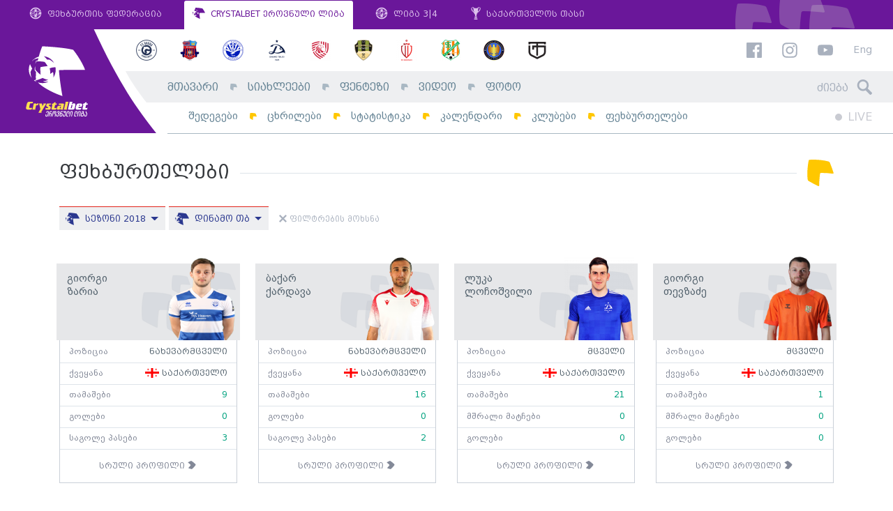

--- FILE ---
content_type: text/html; charset=UTF-8
request_url: https://erovnuliliga.ge/ge/players?club=43&season=255
body_size: 9043
content:
<!DOCTYPE html>
<html lang="ka" dir="ltr" xmlns:article="http://ogp.me/ns/article#" xmlns:book="http://ogp.me/ns/book#" xmlns:product="http://ogp.me/ns/product#" xmlns:profile="http://ogp.me/ns/profile#" xmlns:video="http://ogp.me/ns/video#" prefix="content: http://purl.org/rss/1.0/modules/content/  dc: http://purl.org/dc/terms/  foaf: http://xmlns.com/foaf/0.1/  og: http://ogp.me/ns#  rdfs: http://www.w3.org/2000/01/rdf-schema#  schema: http://schema.org/  sioc: http://rdfs.org/sioc/ns#  sioct: http://rdfs.org/sioc/types#  skos: http://www.w3.org/2004/02/skos/core#  xsd: http://www.w3.org/2001/XMLSchema# " class="no-js lang-ka">
<head>

      <link type="text/css" rel="stylesheet" href="/themes/custom/omedia/css/ka.css" media="all" />
  
  <link rel="shortcut icon" href="/favicon.ico?v=hf78sFHs">

  <meta name="viewport" content="width=1024">

  <meta charset="utf-8" />
<meta name="title" content="ფეხბურთელები - ეროვნული ლიგა" />
<meta name="twitter:card" content="summary_large_image" />
<meta property="og:site_name" content="ეროვნული ლიგა" />
<link rel="canonical" href="https://erovnuliliga.ge/ge/players" />
<meta name="twitter:title" content="ფეხბურთელები" />
<meta property="fb:app_id" content="265985530479907" />
<meta property="og:url" content="https://erovnuliliga.ge/ge/players" />
<meta property="og:title" content="ფეხბურთელები" />
<link rel="image_src" href="https://erovnuliliga.ge/logo-cb.jpg" />
<meta name="twitter:url" content="https://erovnuliliga.ge/ge/players" />
<meta name="twitter:image" content="https://erovnuliliga.ge/logo.jpg" />
<meta property="og:image" content="https://erovnuliliga.ge/logo-cb.jpg" />
<meta property="og:image:url" content="https://erovnuliliga.ge/logo-cb.jpg" />
<meta name="MobileOptimized" content="width" />
<meta name="HandheldFriendly" content="true" />
<meta name="viewport" content="width=device-width, initial-scale=1.0, maximum-scale=1.0, user-scalable=no" />
<meta http-equiv="X-UA-Compatible" content="IE=edge" />

  <title>ფეხბურთელები - ეროვნული ლიგა</title>
  <link rel="stylesheet" href="/sites/default/files/css/css_hh2Rhhu8vLriDfWN1hqBYCQX4i3Mhc4xk0ANhYF3SEw.css?t8yzbr" media="all" />
<link rel="stylesheet" href="/sites/default/files/css/css_a1SPd_-ftyenxsY7AIsn1MT_cq9F8nPER6xSaZba-Y0.css?t8yzbr" media="all" />


  <script>
    var omedia = {
        env : 'und',
        lang: 'ka',
        locale: 'ka_GE',
        onUpdate: []
    };
  </script>

  
<!--[if lte IE 8]>
<script src="/sites/default/files/js/js_VtafjXmRvoUgAzqzYTA3Wrjkx9wcWhjP0G4ZnnqRamA.js"></script>
<![endif]-->



</head>
<body class="path-players alias--players" ontouchstart="">
<div id="fb-root"></div>

  
          <header class="om-head mobile-move-scope">
        <nav class="gff-bar mod-cb d-none d-lg-flex">
            <a class="gb-item" href="http://gff.ge/" target="_blank">
                <svg role="image" class="icon-gff-logo gb-icon gb-icon-gff"><use xlink:href="/themes/custom/omedia/images/icons.svg?t8yzbr#icon-gff-logo"></use></svg>
                ფეხბურთის ფედერაცია
            </a>
            <a class="gb-item active" href="/ge/">
                <svg role="image" class="icon-liga-logo gb-icon gb-icon-liga"><use xlink:href="/themes/custom/omedia/images/icons.svg?t8yzbr#icon-liga-logo"></use></svg>
                CRYSTALBET ეროვნული ლიგა
            </a>
            <a class="gb-item" href="http://liga.gff.ge/" target="_blank">
                <svg role="image" class="icon-gff-logo gb-icon gb-icon-gff"><use xlink:href="/themes/custom/omedia/images/icons.svg?t8yzbr#icon-gff-logo"></use></svg>
                ლიგა 3|4
            </a>
            <a class="gb-item" href="http://cup.gff.ge/" target="_blank">
                <svg role="image" class="icon-cup-logo-right gb-icon gb-icon-gff"><use xlink:href="/themes/custom/omedia/images/icons.svg?t8yzbr#icon-cup-logo-right"></use></svg>
                საქართველოს თასი
            </a>
        </nav>

        <div class="oh-main mod-cb clearfix d-none d-lg-block">
            <div class="oh-logo">
                <a href="/ge">
                    <img src="/themes/custom/omedia/images/logo-main-ka.svg" alt="ეროვნული ლიგა">
                </a>
            </div>
            <div class="oh-content">
                <aside class="row no-gutters oh-logos-bar">
                    <div class="col">
                          <nav class="e-season-season-clubs" data-mobile-move=".oh-mobile-logos-wrap" data-mobile-class="oh-mobile-logos">
          <a class="e-club-club-logo" href="https://erovnuliliga.ge/ge/club/gagra">
    <img src="/sites/default/files/styles/club_sm/public/2026-01/Gagra.png?itok=oqpPnvdS" alt="გაგრა">
</a>
      <a class="e-club-club-logo" href="https://erovnuliliga.ge/ge/club/dila">
    <img src="/sites/default/files/styles/club_sm/public/2018-02/dila-en.png?itok=HKLQoM5K" alt="დილა">
</a>
      <a class="e-club-club-logo" href="https://erovnuliliga.ge/ge/club/dinamo-bt">
    <img src="/sites/default/files/styles/club_sm/public/2020-02/673016CF-D7CE-4AF6-AB19-EE25ADB5AB7F.png?itok=yDTIVtxj" alt="დინამო ბთ">
</a>
      <a class="e-club-club-logo" href="https://erovnuliliga.ge/ge/club/dinamo-tb">
    <img src="/sites/default/files/styles/club_sm/public/2018-02/dinamo-tbilisi-en.png?itok=Vvg5hn39" alt="დინამო თბ">
</a>
      <a class="e-club-club-logo" href="https://erovnuliliga.ge/ge/club/iberia-1999">
    <img src="/sites/default/files/styles/club_sm/public/2021-02/red.png?itok=jZlL_IXU" alt="იბერია 1999">
</a>
      <a class="e-club-club-logo" href="https://erovnuliliga.ge/ge/club/meshakhte">
    <img src="/sites/default/files/styles/club_sm/public/2018-02/meshaxte.png?itok=OjjDy8NA" alt="მეშახტე">
</a>
      <a class="e-club-club-logo" href="https://erovnuliliga.ge/ge/club/rustavi">
    <img src="/sites/default/files/styles/club_sm/public/2019-02/Rustavi.png?itok=_QUmqemF" alt="რუსთავი">
</a>
      <a class="e-club-club-logo" href="https://erovnuliliga.ge/ge/club/samgurali">
    <img src="/sites/default/files/styles/club_sm/public/2020-01/samgurali.png?itok=vn9h8Qwj" alt="სამგურალი">
</a>
      <a class="e-club-club-logo" href="https://erovnuliliga.ge/ge/club/spaeri">
    <img src="/sites/default/files/styles/club_sm/public/2022-01/spaeri_0.png?itok=pkmtNhyO" alt="სპაერი">
</a>
      <a class="e-club-club-logo" href="https://erovnuliliga.ge/ge/club/torpedo">
    <img src="/sites/default/files/styles/club_sm/public/2018-02/torpedo.png?itok=03KYbPKo" alt="ტორპედო">
</a>
  
</nav>



                    </div>
                    <div class="col-auto oh-links oh-right-padder" data-mobile-move=".oh-mobile-links-wrap" data-mobile-class="oh-mobile-links">
                        <a href="https://www.facebook.com/CrystalbetErovnuliLiga" target="_blank"><svg role="image" class="icon-facebook fb-icon"><use xlink:href="/themes/custom/omedia/images/icons.svg?t8yzbr#icon-facebook"></use></svg></a>
                        <a href="https://www.instagram.com/crystalbeterovnuliliga" target="_blank"><svg role="image" class="icon-instagram ig-icon"><use xlink:href="/themes/custom/omedia/images/icons.svg?t8yzbr#icon-instagram"></use></svg></a>
                        <a href="https://www.youtube.com/erovnuliliga" target="_blank"><svg role="image" class="icon-youtube yt-icon"><use xlink:href="/themes/custom/omedia/images/icons.svg?t8yzbr#icon-youtube"></use></svg></a>

                                                    <a class="oh-lang" href="/en/players">Eng</a>
                                            </div>
                </aside>
                <div class="row no-gutters oh-main-bar">
                    <nav class="col">
                          
                <ul class="main-menu menu-level-0 list-unstyled" data-mobile-move=".oh-mobile-menus" data-mobile-class="oh-mobile-nav list-unstyled">
                                <li class="menu-item item-level-0 menu-path-">
                                    <a href="/ge" class="link-level-0" data-drupal-link-system-path="&lt;front&gt;">მთავარი</a>
                                            </li>
                                <li class="menu-item item-level-0 menu-path-news">
                                    <a href="/ge/news" class="link-level-0" data-drupal-link-system-path="news">სიახლეები</a>
                                            </li>
                                <li class="menu-item item-level-0 menu-path-http-fantasyeligage">
                                    <a href="http://fantasy.eliga.ge/" class="link-level-0">ფენტეზი</a>
                                            </li>
                                <li class="menu-item item-level-0 menu-path-video">
                                    <a href="/ge/video" class="link-level-0" data-drupal-link-system-path="video">ვიდეო</a>
                                            </li>
                                <li class="menu-item item-level-0 menu-path-photo">
                                    <a href="/ge/photo" class="link-level-0" data-drupal-link-system-path="photo">ფოტო</a>
                                            </li>
                </ul>
    




                    </nav>
                    <div class="col-auto">
                        <form class="head-search oh-right-padder" method="get" action="https://erovnuliliga.ge/ge/search" data-mobile-move=".oh-mobile-search-wrap" data-mobile-class="oh-mobile-search">
                            <input type="text" placeholder="ძიება" class="hs-input" name="query">
                            <span class="hs-icon"><svg role="image" class="icon-search hs-icon-icon"><use xlink:href="/themes/custom/omedia/images/icons.svg?t8yzbr#icon-search"></use></svg></span>
                        </form>
                    </div>
                </div>
                <div class="row no-gutters oh-secondary-bar">
                    <nav class="col">
                          
                <ul class="secondary-menu menu-level-0 list-unstyled" data-mobile-move=".oh-mobile-menus" data-mobile-class="oh-mobile-nav list-unstyled">
                                            <li class="menu-item item-level-0 menu-path-results">
                                            <a href="/ge/results" class="link-level-0" data-drupal-link-system-path="results">შედეგები</a>
                                                        </li>
                                            <li class="menu-item item-level-0 menu-path-tables">
                                            <a href="/ge/tables" class="link-level-0" data-drupal-link-system-path="tables">ცხრილები</a>
                                                        </li>
                                            <li class="menu-item item-level-0 menu-path-stats">
                                            <a href="/ge/stats" class="link-level-0" data-drupal-link-system-path="stats">სტატისტიკა</a>
                                                        </li>
                                            <li class="menu-item item-level-0 menu-path-calendar">
                                            <a href="/ge/calendar" class="link-level-0" data-drupal-link-system-path="calendar">კალენდარი</a>
                                                        </li>
                                            <li class="menu-item item-level-0 menu-path-clubs">
                                            <a href="/ge/clubs" class="link-level-0" data-drupal-link-system-path="clubs">კლუბები</a>
                                                        </li>
                                            <li class="menu-item item-level-0 menu-item--active-trail menu-path-players">
                                            <a href="/ge/players" class="link-level-0" data-drupal-link-system-path="players">ფეხბურთელები</a>
                                                        </li>
                    </ul>
    




                    </nav>
                    <div class="col-auto">
                                                <div class="oh-live clearfix oh-right-padder" data-mobile-move=".oh-mobile-live">
                            <a class="main-live" href="https://erovnuliliga.ge/ge">
                                <span class="ml-circle"></span> LIVE
                            </a>
                                                        <span class="sound-toggle" data-toggle="tooltip" title="აუდიო-შეტყობინების ჩართვა/გამორთვა">
                                <svg role="image" class="icon-volume-up sound-on"><use xlink:href="/themes/custom/omedia/images/icons.svg?t8yzbr#icon-volume-up"></use></svg>
                                <svg role="image" class="icon-volume-off sound-off"><use xlink:href="/themes/custom/omedia/images/icons.svg?t8yzbr#icon-volume-off"></use></svg>
                            </span>
                        </div>
                    </div>
                </div>
            </div>
        </div>

        <aside class="oh-mobile mod-cb d-block d-lg-none">
            <div class="oh-mobile-bar d-flex">
                <a class="oh-mobile-logo" href="/ge">
                                        <img src="/themes/custom/omedia/images/logo-mobile-cb-ka.svg" alt="ეროვნული ლიგა">
                </a>
                <div class="oh-mobile-spacer"></div>
                <div class="oh-mobile-live"></div>
                <a class="oh-mobile-burger" href="#">
                    <svg role="image" class="icon-hamburger hamburger-icon"><use xlink:href="/themes/custom/omedia/images/icons.svg?t8yzbr#icon-hamburger"></use></svg>
                    <svg role="image" class="icon-close close-icon"><use xlink:href="/themes/custom/omedia/images/icons.svg?t8yzbr#icon-close"></use></svg>
                </a>
            </div>
            <div class="oh-mobile-main">
                <div class="row">
                    <div class="col-6">
                        <div class="oh-mobile-menus"></div>
                    </div>
                    <div class="col-6">
                        <div class="oh-mobile-logos-wrap"></div>
                    </div>
                </div>
                <div class="oh-mobile-misc">
                    <div class="row">
                        <div class="col-6">
                            <div class="oh-mobile-search-wrap"></div>
                        </div>
                        <div class="col-6">
                            <div class="oh-mobile-links-wrap"></div>
                        </div>
                    </div>
                </div>
            </div>
        </aside>
    </header>

      





    <div class="container om-content-padding">
        <div class="row">
            <div class="col-12">
                  

<div class="gff-page-title d-flex justify-content-between mb-4">
    <h1 class="gpt-title">ფეხბურთელები</h1>
    <span class="gpt-icon"><svg role="image" class="icon-liga-arrow-original "><use xlink:href="/themes/custom/omedia/images/icons.svg?t8yzbr#icon-liga-arrow-original"></use></svg></span>
</div>


<div class="b-eliga-filters mb-sm-4 pb-4">
    
            <div class="bef-dropdown-wrap dropdown show">
            <a class="bef-dropdown dropdown-toggle" href="#" data-toggle="dropdown">
                <svg role="image" class="icon-liga-logo "><use xlink:href="/themes/custom/omedia/images/icons.svg?t8yzbr#icon-liga-logo"></use></svg>
                <span class="dropdown-replace-this">სეზონი 2018</span>
            </a>
            <div class="dropdown-menu" aria-labelledby="dropdownMenuLink">
                                    <a class="dropdown-item  default-item"
                       href="https://erovnuliliga.ge/ge/players?club=43">სეზონი 2026</a>
                                    <a class="dropdown-item  "
                       href="https://erovnuliliga.ge/ge/players?club=43&amp;season=524">სეზონი 2025</a>
                                    <a class="dropdown-item  "
                       href="https://erovnuliliga.ge/ge/players?club=43&amp;season=492">სეზონი 2024</a>
                                    <a class="dropdown-item  "
                       href="https://erovnuliliga.ge/ge/players?club=43&amp;season=459">სეზონი 2023</a>
                                    <a class="dropdown-item  "
                       href="https://erovnuliliga.ge/ge/players?club=43&amp;season=437">სეზონი 2022</a>
                                    <a class="dropdown-item  "
                       href="https://erovnuliliga.ge/ge/players?club=43&amp;season=410">სეზონი 2021</a>
                                    <a class="dropdown-item  "
                       href="https://erovnuliliga.ge/ge/players?club=43&amp;season=391">სეზონი 2020</a>
                                    <a class="dropdown-item  "
                       href="https://erovnuliliga.ge/ge/players?club=43&amp;season=357">სეზონი 2019</a>
                                    <a class="dropdown-item active "
                       href="https://erovnuliliga.ge/ge/players?club=43&amp;season=255">სეზონი 2018</a>
                                    <a class="dropdown-item  "
                       href="https://erovnuliliga.ge/ge/players?club=43&amp;season=249">სეზონი 2017</a>
                            </div>
        </div>
    
            <div class="bef-dropdown-wrap dropdown show">
            <a class="bef-dropdown dropdown-toggle" href="#" data-toggle="dropdown">
                <svg role="image" class="icon-liga-logo "><use xlink:href="/themes/custom/omedia/images/icons.svg?t8yzbr#icon-liga-logo"></use></svg>
                <span class="dropdown-replace-this">დინამო თბ</span>
            </a>
            <div class="dropdown-menu" aria-labelledby="dropdownMenuLink">
                                    <a class="dropdown-item  default-item"
                       href="https://erovnuliliga.ge/ge/players?season=255">ყველა კლუბი</a>
                                    <a class="dropdown-item active "
                       href="https://erovnuliliga.ge/ge/players?season=255&amp;club=43">დინამო თბ</a>
                                    <a class="dropdown-item  "
                       href="https://erovnuliliga.ge/ge/players?season=255&amp;club=44">ლოკომოტივი</a>
                                    <a class="dropdown-item  "
                       href="https://erovnuliliga.ge/ge/players?season=255&amp;club=45">შუქურა</a>
                                    <a class="dropdown-item  "
                       href="https://erovnuliliga.ge/ge/players?season=255&amp;club=46">დინამო ზგ</a>
                                    <a class="dropdown-item  "
                       href="https://erovnuliliga.ge/ge/players?season=255&amp;club=47">სამგურალი</a>
                                    <a class="dropdown-item  "
                       href="https://erovnuliliga.ge/ge/players?season=255&amp;club=48">მეშახტე</a>
                                    <a class="dropdown-item  "
                       href="https://erovnuliliga.ge/ge/players?season=255&amp;club=52">დილა</a>
                                    <a class="dropdown-item  "
                       href="https://erovnuliliga.ge/ge/players?season=255&amp;club=53">ჩიხურა</a>
                                    <a class="dropdown-item  "
                       href="https://erovnuliliga.ge/ge/players?season=255&amp;club=54">იბერია 1999</a>
                                    <a class="dropdown-item  "
                       href="https://erovnuliliga.ge/ge/players?season=255&amp;club=55">ტორპედო</a>
                                    <a class="dropdown-item  "
                       href="https://erovnuliliga.ge/ge/players?season=255&amp;club=56">დინამო ბთ</a>
                                    <a class="dropdown-item  "
                       href="https://erovnuliliga.ge/ge/players?season=255&amp;club=57">კოლხეთი 1913</a>
                                    <a class="dropdown-item  "
                       href="https://erovnuliliga.ge/ge/players?season=255&amp;club=58">სამტრედია</a>
                                    <a class="dropdown-item  "
                       href="https://erovnuliliga.ge/ge/players?season=255&amp;club=59">რუსთავი</a>
                                    <a class="dropdown-item  "
                       href="https://erovnuliliga.ge/ge/players?season=255&amp;club=60">ცხინვალი</a>
                                    <a class="dropdown-item  "
                       href="https://erovnuliliga.ge/ge/players?season=255&amp;club=61">მერანი მრ</a>
                                    <a class="dropdown-item  "
                       href="https://erovnuliliga.ge/ge/players?season=255&amp;club=62">გურია</a>
                                    <a class="dropdown-item  "
                       href="https://erovnuliliga.ge/ge/players?season=255&amp;club=63">სიონი</a>
                                    <a class="dropdown-item  "
                       href="https://erovnuliliga.ge/ge/players?season=255&amp;club=64">ვიტ ჯორჯია</a>
                                    <a class="dropdown-item  "
                       href="https://erovnuliliga.ge/ge/players?season=255&amp;club=65">გაგრა</a>
                                    <a class="dropdown-item  "
                       href="https://erovnuliliga.ge/ge/players?season=255&amp;club=66">შევარდენი 1906</a>
                                    <a class="dropdown-item  "
                       href="https://erovnuliliga.ge/ge/players?season=255&amp;club=67">თელავი</a>
                                    <a class="dropdown-item  "
                       href="https://erovnuliliga.ge/ge/players?season=255&amp;club=68">მერანი თბ</a>
                                    <a class="dropdown-item  "
                       href="https://erovnuliliga.ge/ge/players?season=255&amp;club=3975">ბახმარო</a>
                                    <a class="dropdown-item  "
                       href="https://erovnuliliga.ge/ge/players?season=255&amp;club=4774">არაგვი</a>
                                    <a class="dropdown-item  "
                       href="https://erovnuliliga.ge/ge/players?season=255&amp;club=5494">გორი</a>
                                    <a class="dropdown-item  "
                       href="https://erovnuliliga.ge/ge/players?season=255&amp;club=5517">გარეჯი</a>
                                    <a class="dropdown-item  "
                       href="https://erovnuliliga.ge/ge/players?season=255&amp;club=6025">თბილისი სითი</a>
                                    <a class="dropdown-item  "
                       href="https://erovnuliliga.ge/ge/players?season=255&amp;club=6046">სპაერი</a>
                                    <a class="dropdown-item  "
                       href="https://erovnuliliga.ge/ge/players?season=255&amp;club=6813">იბერია 1999-2</a>
                                    <a class="dropdown-item  "
                       href="https://erovnuliliga.ge/ge/players?season=255&amp;club=6814">კოლხეთი ხობი</a>
                                    <a class="dropdown-item  "
                       href="https://erovnuliliga.ge/ge/players?season=255&amp;club=6818">ვარკეთილი</a>
                                    <a class="dropdown-item  "
                       href="https://erovnuliliga.ge/ge/players?season=255&amp;club=6846">დინამო-2 თბ</a>
                                    <a class="dropdown-item  "
                       href="https://erovnuliliga.ge/ge/players?season=255&amp;club=7495">შტურმი</a>
                                    <a class="dropdown-item  "
                       href="https://erovnuliliga.ge/ge/players?season=255&amp;club=8292">გონიო</a>
                                    <a class="dropdown-item  "
                       href="https://erovnuliliga.ge/ge/players?season=255&amp;club=9048">ოდიში 1919</a>
                            </div>
        </div>
    
            <a class="bef-link bef-reset" href="https://erovnuliliga.ge/ge/players">
            <svg role="image" class="icon-close "><use xlink:href="/themes/custom/omedia/images/icons.svg?t8yzbr#icon-close"></use></svg>
            ფილტრების მოხსნა
        </a>
    </div>
<div class="row"><div class="col-12 col-sm-6 col-md-4 col-lg-3 mb-5">            <article class="gff-box-basic e-player-teaser ept-position-midfielder" data-id="102" data-position="midfielder">
    <header class="ept-header">
        <span class="ept-info">
                        <a href="/ge/player/102-giorgi-zaria" class="ept-name">
                <span class="ept-name-inner">გიორგი ზარია</span>
            </a>

                                </span>
        <a href="/ge/player/102-giorgi-zaria" class="ept-photo has-cutout">
                            <img src="https://erovnuliliga.ge/sites/default/files/styles/player_cutout_sm/public/2022-04/%E1%83%96%E1%83%90%E1%83%A0%E1%83%98%E1%83%90.png?itok=S97cF0Eg" alt="გიორგი ზარია"
                     class=" cutout">
                    </a>
    </header>

    <ul class="list-unstyled ept-features">
                    <li>
                <span class="ept-feature-label">
                    პოზიცია
                </span>
                <span class="ept-feature">
                    ნახევარმცველი
                </span>
            </li>
                            <li>
                <span class="ept-feature-label">
                    ქვეყანა
                </span>
                <span class="ept-feature ept-feature-nationality">
                              <img src="/sites/default/files/2018-02/ge.svg" alt="">
      საქართველო
  
  
                </span>
            </li>
                            <li>
                <span class="ept-feature-label">
                    თამაშები
                </span>
                <span class="ept-feature ept-feature-stat">
                    9
                </span>
            </li>
                    <li>
                <span class="ept-feature-label">
                    გოლები
                </span>
                <span class="ept-feature ept-feature-stat">
                    0
                </span>
            </li>
                    <li>
                <span class="ept-feature-label">
                    საგოლე პასები
                </span>
                <span class="ept-feature ept-feature-stat">
                    3
                </span>
            </li>
            </ul>

    <footer class="gff-box--footer py-3 px-1">
        <a href="/ge/player/102-giorgi-zaria">
            სრული პროფილი
            <svg role="image" class="icon-liga-arrow-right "><use xlink:href="/themes/custom/omedia/images/icons.svg?t8yzbr#icon-liga-arrow-right"></use></svg>
        </a>
    </footer>
</article></div><div class="col-12 col-sm-6 col-md-4 col-lg-3 mb-5">            <article class="gff-box-basic e-player-teaser ept-position-midfielder" data-id="103" data-position="midfielder">
    <header class="ept-header">
        <span class="ept-info">
                        <a href="/ge/player/103-bakar-kardava" class="ept-name">
                <span class="ept-name-inner">ბაქარ ქარდავა</span>
            </a>

                                </span>
        <a href="/ge/player/103-bakar-kardava" class="ept-photo has-cutout">
                            <img src="https://erovnuliliga.ge/sites/default/files/styles/player_cutout_sm/public/2025-02/%E1%83%91%E1%83%90%E1%83%A5%E1%83%90%E1%83%A0%20%E1%83%A5%E1%83%90%E1%83%A0%E1%83%93%E1%83%90%E1%83%95%E1%83%90.png?itok=JpKZcUa7" alt="ბაქარ ქარდავა"
                     class=" cutout">
                    </a>
    </header>

    <ul class="list-unstyled ept-features">
                    <li>
                <span class="ept-feature-label">
                    პოზიცია
                </span>
                <span class="ept-feature">
                    ნახევარმცველი
                </span>
            </li>
                            <li>
                <span class="ept-feature-label">
                    ქვეყანა
                </span>
                <span class="ept-feature ept-feature-nationality">
                              <img src="/sites/default/files/2018-02/ge.svg" alt="">
      საქართველო
  
  
                </span>
            </li>
                            <li>
                <span class="ept-feature-label">
                    თამაშები
                </span>
                <span class="ept-feature ept-feature-stat">
                    16
                </span>
            </li>
                    <li>
                <span class="ept-feature-label">
                    გოლები
                </span>
                <span class="ept-feature ept-feature-stat">
                    0
                </span>
            </li>
                    <li>
                <span class="ept-feature-label">
                    საგოლე პასები
                </span>
                <span class="ept-feature ept-feature-stat">
                    2
                </span>
            </li>
            </ul>

    <footer class="gff-box--footer py-3 px-1">
        <a href="/ge/player/103-bakar-kardava">
            სრული პროფილი
            <svg role="image" class="icon-liga-arrow-right "><use xlink:href="/themes/custom/omedia/images/icons.svg?t8yzbr#icon-liga-arrow-right"></use></svg>
        </a>
    </footer>
</article></div><div class="col-12 col-sm-6 col-md-4 col-lg-3 mb-5">            <article class="gff-box-basic e-player-teaser ept-position-defender" data-id="106" data-position="defender">
    <header class="ept-header">
        <span class="ept-info">
                        <a href="/ge/player/106-luka-lochoshvili" class="ept-name">
                <span class="ept-name-inner">ლუკა ლოჩოშვილი</span>
            </a>

                                </span>
        <a href="/ge/player/106-luka-lochoshvili" class="ept-photo has-cutout">
                            <img src="https://erovnuliliga.ge/sites/default/files/styles/player_cutout_sm/public/2018-04/DSC_4717.png?itok=QSmKt7yM" alt="ლუკა ლოჩოშვილი"
                     class=" cutout">
                    </a>
    </header>

    <ul class="list-unstyled ept-features">
                    <li>
                <span class="ept-feature-label">
                    პოზიცია
                </span>
                <span class="ept-feature">
                    მცველი
                </span>
            </li>
                            <li>
                <span class="ept-feature-label">
                    ქვეყანა
                </span>
                <span class="ept-feature ept-feature-nationality">
                              <img src="/sites/default/files/2018-02/ge.svg" alt="">
      საქართველო
  
  
                </span>
            </li>
                            <li>
                <span class="ept-feature-label">
                    თამაშები
                </span>
                <span class="ept-feature ept-feature-stat">
                    21
                </span>
            </li>
                    <li>
                <span class="ept-feature-label">
                    მშრალი მატჩები
                </span>
                <span class="ept-feature ept-feature-stat">
                    0
                </span>
            </li>
                    <li>
                <span class="ept-feature-label">
                    გოლები
                </span>
                <span class="ept-feature ept-feature-stat">
                    0
                </span>
            </li>
            </ul>

    <footer class="gff-box--footer py-3 px-1">
        <a href="/ge/player/106-luka-lochoshvili">
            სრული პროფილი
            <svg role="image" class="icon-liga-arrow-right "><use xlink:href="/themes/custom/omedia/images/icons.svg?t8yzbr#icon-liga-arrow-right"></use></svg>
        </a>
    </footer>
</article></div><div class="col-12 col-sm-6 col-md-4 col-lg-3 mb-5">            <article class="gff-box-basic e-player-teaser ept-position-defender" data-id="108" data-position="defender">
    <header class="ept-header">
        <span class="ept-info">
                        <a href="/ge/player/108-giorgi-tevzadze" class="ept-name">
                <span class="ept-name-inner">გიორგი თევზაძე</span>
            </a>

                                </span>
        <a href="/ge/player/108-giorgi-tevzadze" class="ept-photo has-cutout">
                            <img src="https://erovnuliliga.ge/sites/default/files/styles/player_cutout_sm/public/2022-04/%E1%83%92%E1%83%98%E1%83%9D%E1%83%A0%E1%83%92%E1%83%98%20%E1%83%97%E1%83%94%E1%83%95%E1%83%96%E1%83%90%E1%83%AB%E1%83%94.png?itok=ru5l97Gp" alt="გიორგი თევზაძე"
                     class=" cutout">
                    </a>
    </header>

    <ul class="list-unstyled ept-features">
                    <li>
                <span class="ept-feature-label">
                    პოზიცია
                </span>
                <span class="ept-feature">
                    მცველი
                </span>
            </li>
                            <li>
                <span class="ept-feature-label">
                    ქვეყანა
                </span>
                <span class="ept-feature ept-feature-nationality">
                              <img src="/sites/default/files/2018-02/ge.svg" alt="">
      საქართველო
  
  
                </span>
            </li>
                            <li>
                <span class="ept-feature-label">
                    თამაშები
                </span>
                <span class="ept-feature ept-feature-stat">
                    1
                </span>
            </li>
                    <li>
                <span class="ept-feature-label">
                    მშრალი მატჩები
                </span>
                <span class="ept-feature ept-feature-stat">
                    0
                </span>
            </li>
                    <li>
                <span class="ept-feature-label">
                    გოლები
                </span>
                <span class="ept-feature ept-feature-stat">
                    0
                </span>
            </li>
            </ul>

    <footer class="gff-box--footer py-3 px-1">
        <a href="/ge/player/108-giorgi-tevzadze">
            სრული პროფილი
            <svg role="image" class="icon-liga-arrow-right "><use xlink:href="/themes/custom/omedia/images/icons.svg?t8yzbr#icon-liga-arrow-right"></use></svg>
        </a>
    </footer>
</article></div><div class="col-12 col-sm-6 col-md-4 col-lg-3 mb-5">            <article class="gff-box-basic e-player-teaser ept-position-defender" data-id="110" data-position="defender">
    <header class="ept-header">
        <span class="ept-info">
                        <a href="/ge/player/110-lasha-totadze" class="ept-name">
                <span class="ept-name-inner">ლაშა თოთაძე</span>
            </a>

                                </span>
        <a href="/ge/player/110-lasha-totadze" class="ept-photo has-cutout">
                            <img src="https://erovnuliliga.ge/sites/default/files/styles/player_cutout_sm/public/2022-09/30%20%E1%83%9A%E1%83%90%E1%83%A8%E1%83%90%20%E1%83%97%E1%83%9D%E1%83%97%E1%83%90%E1%83%AB%E1%83%94_0.png?itok=xwp_Iz3c" alt="ლაშა თოთაძე"
                     class=" cutout">
                    </a>
    </header>

    <ul class="list-unstyled ept-features">
                    <li>
                <span class="ept-feature-label">
                    პოზიცია
                </span>
                <span class="ept-feature">
                    მცველი
                </span>
            </li>
                            <li>
                <span class="ept-feature-label">
                    ქვეყანა
                </span>
                <span class="ept-feature ept-feature-nationality">
                              <img src="/sites/default/files/2018-02/ge.svg" alt="">
      საქართველო
  
  
                </span>
            </li>
                            <li>
                <span class="ept-feature-label">
                    თამაშები
                </span>
                <span class="ept-feature ept-feature-stat">
                    31
                </span>
            </li>
                    <li>
                <span class="ept-feature-label">
                    მშრალი მატჩები
                </span>
                <span class="ept-feature ept-feature-stat">
                    0
                </span>
            </li>
                    <li>
                <span class="ept-feature-label">
                    გოლები
                </span>
                <span class="ept-feature ept-feature-stat">
                    3
                </span>
            </li>
            </ul>

    <footer class="gff-box--footer py-3 px-1">
        <a href="/ge/player/110-lasha-totadze">
            სრული პროფილი
            <svg role="image" class="icon-liga-arrow-right "><use xlink:href="/themes/custom/omedia/images/icons.svg?t8yzbr#icon-liga-arrow-right"></use></svg>
        </a>
    </footer>
</article></div><div class="col-12 col-sm-6 col-md-4 col-lg-3 mb-5">            <article class="gff-box-basic e-player-teaser ept-position-midfielder" data-id="111" data-position="midfielder">
    <header class="ept-header">
        <span class="ept-info">
                        <a href="/ge/player/111-otar-kiteishvili" class="ept-name">
                <span class="ept-name-inner">ოთარ კიტეიშვილი</span>
            </a>

                                </span>
        <a href="/ge/player/111-otar-kiteishvili" class="ept-photo has-cutout">
                            <img src="https://erovnuliliga.ge/sites/default/files/styles/player_cutout_sm/public/2018-03/%E1%83%99%E1%83%98%E1%83%A2%E1%83%94%E1%83%98%E1%83%A8%E1%83%95%E1%83%98%E1%83%9A%E1%83%98.png?itok=xd3IfvyM" alt="ოთარ კიტეიშვილი"
                     class=" cutout">
                    </a>
    </header>

    <ul class="list-unstyled ept-features">
                    <li>
                <span class="ept-feature-label">
                    პოზიცია
                </span>
                <span class="ept-feature">
                    ნახევარმცველი
                </span>
            </li>
                            <li>
                <span class="ept-feature-label">
                    ქვეყანა
                </span>
                <span class="ept-feature ept-feature-nationality">
                              <img src="/sites/default/files/2018-02/ge.svg" alt="">
      საქართველო
  
  
                </span>
            </li>
                            <li>
                <span class="ept-feature-label">
                    თამაშები
                </span>
                <span class="ept-feature ept-feature-stat">
                    18
                </span>
            </li>
                    <li>
                <span class="ept-feature-label">
                    გოლები
                </span>
                <span class="ept-feature ept-feature-stat">
                    11
                </span>
            </li>
                    <li>
                <span class="ept-feature-label">
                    საგოლე პასები
                </span>
                <span class="ept-feature ept-feature-stat">
                    9
                </span>
            </li>
            </ul>

    <footer class="gff-box--footer py-3 px-1">
        <a href="/ge/player/111-otar-kiteishvili">
            სრული პროფილი
            <svg role="image" class="icon-liga-arrow-right "><use xlink:href="/themes/custom/omedia/images/icons.svg?t8yzbr#icon-liga-arrow-right"></use></svg>
        </a>
    </footer>
</article></div><div class="col-12 col-sm-6 col-md-4 col-lg-3 mb-5">            <article class="gff-box-basic e-player-teaser ept-position-defender" data-id="120" data-position="defender">
    <header class="ept-header">
        <span class="ept-info">
                        <a href="/ge/player/120-davit-kobouri" class="ept-name">
                <span class="ept-name-inner">დავით კობოური</span>
            </a>

                                </span>
        <a href="/ge/player/120-davit-kobouri" class="ept-photo has-cutout">
                            <img src="https://erovnuliliga.ge/sites/default/files/styles/player_cutout_sm/public/2023-05/%E1%83%99%E1%83%9D%E1%83%91%E1%83%9D%E1%83%A3%E1%83%A0%E1%83%98.png?itok=7Bm-VVcL" alt="დავით კობოური"
                     class=" cutout">
                    </a>
    </header>

    <ul class="list-unstyled ept-features">
                    <li>
                <span class="ept-feature-label">
                    პოზიცია
                </span>
                <span class="ept-feature">
                    მცველი
                </span>
            </li>
                            <li>
                <span class="ept-feature-label">
                    ქვეყანა
                </span>
                <span class="ept-feature ept-feature-nationality">
                              <img src="/sites/default/files/2018-02/ge.svg" alt="">
      საქართველო
  
  
                </span>
            </li>
                            <li>
                <span class="ept-feature-label">
                    თამაშები
                </span>
                <span class="ept-feature ept-feature-stat">
                    34
                </span>
            </li>
                    <li>
                <span class="ept-feature-label">
                    მშრალი მატჩები
                </span>
                <span class="ept-feature ept-feature-stat">
                    0
                </span>
            </li>
                    <li>
                <span class="ept-feature-label">
                    გოლები
                </span>
                <span class="ept-feature ept-feature-stat">
                    0
                </span>
            </li>
            </ul>

    <footer class="gff-box--footer py-3 px-1">
        <a href="/ge/player/120-davit-kobouri">
            სრული პროფილი
            <svg role="image" class="icon-liga-arrow-right "><use xlink:href="/themes/custom/omedia/images/icons.svg?t8yzbr#icon-liga-arrow-right"></use></svg>
        </a>
    </footer>
</article></div><div class="col-12 col-sm-6 col-md-4 col-lg-3 mb-5">            <article class="gff-box-basic e-player-teaser ept-position-midfielder" data-id="125" data-position="midfielder">
    <header class="ept-header">
        <span class="ept-info">
                        <a href="/ge/player/125-lasha-kochladze" class="ept-name">
                <span class="ept-name-inner">ლაშა ქოჩლაძე</span>
            </a>

                                </span>
        <a href="/ge/player/125-lasha-kochladze" class="ept-photo has-cutout">
                            <img src="https://erovnuliliga.ge/sites/default/files/styles/player_cutout_sm/public/2022-03/%E1%83%9A%E1%83%90%E1%83%A8%E1%83%90%20%E1%83%A5%E1%83%9D%E1%83%A9%E1%83%9A%E1%83%90%E1%83%AB%E1%83%94.png?itok=9nb_j12p" alt="ლაშა ქოჩლაძე"
                     class=" cutout">
                    </a>
    </header>

    <ul class="list-unstyled ept-features">
                    <li>
                <span class="ept-feature-label">
                    პოზიცია
                </span>
                <span class="ept-feature">
                    ნახევარმცველი
                </span>
            </li>
                            <li>
                <span class="ept-feature-label">
                    ქვეყანა
                </span>
                <span class="ept-feature ept-feature-nationality">
                              <img src="/sites/default/files/2018-02/ge.svg" alt="">
      საქართველო
  
  
                </span>
            </li>
                            <li>
                <span class="ept-feature-label">
                    თამაშები
                </span>
                <span class="ept-feature ept-feature-stat">
                    17
                </span>
            </li>
                    <li>
                <span class="ept-feature-label">
                    გოლები
                </span>
                <span class="ept-feature ept-feature-stat">
                    0
                </span>
            </li>
                    <li>
                <span class="ept-feature-label">
                    საგოლე პასები
                </span>
                <span class="ept-feature ept-feature-stat">
                    0
                </span>
            </li>
            </ul>

    <footer class="gff-box--footer py-3 px-1">
        <a href="/ge/player/125-lasha-kochladze">
            სრული პროფილი
            <svg role="image" class="icon-liga-arrow-right "><use xlink:href="/themes/custom/omedia/images/icons.svg?t8yzbr#icon-liga-arrow-right"></use></svg>
        </a>
    </footer>
</article></div><div class="col-12 col-sm-6 col-md-4 col-lg-3 mb-5">            <article class="gff-box-basic e-player-teaser ept-position-midfielder" data-id="127" data-position="midfielder">
    <header class="ept-header">
        <span class="ept-info">
                        <a href="/ge/player/127-akaki-shulaia" class="ept-name">
                <span class="ept-name-inner">აკაკი შულაია</span>
            </a>

                                </span>
        <a href="/ge/player/127-akaki-shulaia" class="ept-photo has-cutout">
                            <img src="https://erovnuliliga.ge/sites/default/files/styles/player_cutout_sm/public/2023-03/%E1%83%A8%E1%83%A3%E1%83%9A%E1%83%90%E1%83%98%E1%83%90%20-11.png?itok=KuNnhcAN" alt="აკაკი შულაია"
                     class=" cutout">
                    </a>
    </header>

    <ul class="list-unstyled ept-features">
                    <li>
                <span class="ept-feature-label">
                    პოზიცია
                </span>
                <span class="ept-feature">
                    ნახევარმცველი
                </span>
            </li>
                            <li>
                <span class="ept-feature-label">
                    ქვეყანა
                </span>
                <span class="ept-feature ept-feature-nationality">
                              <img src="/sites/default/files/2018-02/ge.svg" alt="">
      საქართველო
  
  
                </span>
            </li>
                            <li>
                <span class="ept-feature-label">
                    თამაშები
                </span>
                <span class="ept-feature ept-feature-stat">
                    32
                </span>
            </li>
                    <li>
                <span class="ept-feature-label">
                    გოლები
                </span>
                <span class="ept-feature ept-feature-stat">
                    10
                </span>
            </li>
                    <li>
                <span class="ept-feature-label">
                    საგოლე პასები
                </span>
                <span class="ept-feature ept-feature-stat">
                    7
                </span>
            </li>
            </ul>

    <footer class="gff-box--footer py-3 px-1">
        <a href="/ge/player/127-akaki-shulaia">
            სრული პროფილი
            <svg role="image" class="icon-liga-arrow-right "><use xlink:href="/themes/custom/omedia/images/icons.svg?t8yzbr#icon-liga-arrow-right"></use></svg>
        </a>
    </footer>
</article></div><div class="col-12 col-sm-6 col-md-4 col-lg-3 mb-5">            <article class="gff-box-basic e-player-teaser ept-position-midfielder" data-id="132" data-position="midfielder">
    <header class="ept-header">
        <span class="ept-info">
                        <a href="/ge/player/132-nika-ninua" class="ept-name">
                <span class="ept-name-inner">ნიკა ნინუა</span>
            </a>

                                </span>
        <a href="/ge/player/132-nika-ninua" class="ept-photo has-cutout">
                            <img src="https://erovnuliliga.ge/sites/default/files/styles/player_cutout_sm/public/2025-03/%E1%83%9C%E1%83%98%E1%83%99%E1%83%90%20%E1%83%9C%E1%83%98%E1%83%9C%E1%83%A3%E1%83%90.png?itok=DDSDm7IM" alt="ნიკა ნინუა"
                     class=" cutout">
                    </a>
    </header>

    <ul class="list-unstyled ept-features">
                    <li>
                <span class="ept-feature-label">
                    პოზიცია
                </span>
                <span class="ept-feature">
                    ნახევარმცველი
                </span>
            </li>
                            <li>
                <span class="ept-feature-label">
                    ქვეყანა
                </span>
                <span class="ept-feature ept-feature-nationality">
                              <img src="/sites/default/files/2018-02/ge.svg" alt="">
      საქართველო
  
  
                </span>
            </li>
                            <li>
                <span class="ept-feature-label">
                    თამაშები
                </span>
                <span class="ept-feature ept-feature-stat">
                    29
                </span>
            </li>
                    <li>
                <span class="ept-feature-label">
                    გოლები
                </span>
                <span class="ept-feature ept-feature-stat">
                    3
                </span>
            </li>
                    <li>
                <span class="ept-feature-label">
                    საგოლე პასები
                </span>
                <span class="ept-feature ept-feature-stat">
                    3
                </span>
            </li>
            </ul>

    <footer class="gff-box--footer py-3 px-1">
        <a href="/ge/player/132-nika-ninua">
            სრული პროფილი
            <svg role="image" class="icon-liga-arrow-right "><use xlink:href="/themes/custom/omedia/images/icons.svg?t8yzbr#icon-liga-arrow-right"></use></svg>
        </a>
    </footer>
</article></div><div class="col-12 col-sm-6 col-md-4 col-lg-3 mb-5">            <article class="gff-box-basic e-player-teaser ept-position-defender" data-id="133" data-position="defender">
    <header class="ept-header">
        <span class="ept-info">
                        <a href="/ge/player/133-luka-kapianidze" class="ept-name">
                <span class="ept-name-inner">ლუკა ქაფიანიძე</span>
            </a>

                                </span>
        <a href="/ge/player/133-luka-kapianidze" class="ept-photo has-cutout">
                            <img src="https://erovnuliliga.ge/sites/default/files/styles/player_cutout_sm/public/2025-04/%E1%83%A5%E1%83%90%E1%83%A4%E1%83%98%E1%83%90%E1%83%9C%E1%83%98%E1%83%AB%E1%83%94.png?itok=MXfAWBtg" alt="ლუკა ქაფიანიძე"
                     class=" cutout">
                    </a>
    </header>

    <ul class="list-unstyled ept-features">
                    <li>
                <span class="ept-feature-label">
                    პოზიცია
                </span>
                <span class="ept-feature">
                    მცველი
                </span>
            </li>
                            <li>
                <span class="ept-feature-label">
                    ქვეყანა
                </span>
                <span class="ept-feature ept-feature-nationality">
                              <img src="/sites/default/files/2018-02/ge.svg" alt="">
      საქართველო
  
  
                </span>
            </li>
                            <li>
                <span class="ept-feature-label">
                    თამაშები
                </span>
                <span class="ept-feature ept-feature-stat">
                    3
                </span>
            </li>
                    <li>
                <span class="ept-feature-label">
                    მშრალი მატჩები
                </span>
                <span class="ept-feature ept-feature-stat">
                    0
                </span>
            </li>
                    <li>
                <span class="ept-feature-label">
                    გოლები
                </span>
                <span class="ept-feature ept-feature-stat">
                    0
                </span>
            </li>
            </ul>

    <footer class="gff-box--footer py-3 px-1">
        <a href="/ge/player/133-luka-kapianidze">
            სრული პროფილი
            <svg role="image" class="icon-liga-arrow-right "><use xlink:href="/themes/custom/omedia/images/icons.svg?t8yzbr#icon-liga-arrow-right"></use></svg>
        </a>
    </footer>
</article></div><div class="col-12 col-sm-6 col-md-4 col-lg-3 mb-5">            <article class="gff-box-basic e-player-teaser ept-position-defender" data-id="134" data-position="defender">
    <header class="ept-header">
        <span class="ept-info">
                        <a href="/ge/player/134-levan-kharabadze" class="ept-name">
                <span class="ept-name-inner">ლევან ხარაბაძე</span>
            </a>

                                </span>
        <a href="/ge/player/134-levan-kharabadze" class="ept-photo has-cutout">
                            <img src="https://erovnuliliga.ge/sites/default/files/styles/player_cutout_sm/public/2025-02/LEVAN%20KHARABADZE.png?itok=R3t0ERUd" alt="ლევან ხარაბაძე"
                     class=" cutout">
                    </a>
    </header>

    <ul class="list-unstyled ept-features">
                    <li>
                <span class="ept-feature-label">
                    პოზიცია
                </span>
                <span class="ept-feature">
                    მცველი
                </span>
            </li>
                            <li>
                <span class="ept-feature-label">
                    ქვეყანა
                </span>
                <span class="ept-feature ept-feature-nationality">
                              <img src="/sites/default/files/2018-02/ge.svg" alt="">
      საქართველო
  
  
                </span>
            </li>
                            <li>
                <span class="ept-feature-label">
                    თამაშები
                </span>
                <span class="ept-feature ept-feature-stat">
                    31
                </span>
            </li>
                    <li>
                <span class="ept-feature-label">
                    მშრალი მატჩები
                </span>
                <span class="ept-feature ept-feature-stat">
                    0
                </span>
            </li>
                    <li>
                <span class="ept-feature-label">
                    გოლები
                </span>
                <span class="ept-feature ept-feature-stat">
                    4
                </span>
            </li>
            </ul>

    <footer class="gff-box--footer py-3 px-1">
        <a href="/ge/player/134-levan-kharabadze">
            სრული პროფილი
            <svg role="image" class="icon-liga-arrow-right "><use xlink:href="/themes/custom/omedia/images/icons.svg?t8yzbr#icon-liga-arrow-right"></use></svg>
        </a>
    </footer>
</article></div><div class="col-12 col-sm-6 col-md-4 col-lg-3 mb-5">            <article class="gff-box-basic e-player-teaser ept-position-midfielder" data-id="135" data-position="midfielder">
    <header class="ept-header">
        <span class="ept-info">
                        <a href="/ge/player/135-giorgi-kutsia" class="ept-name">
                <span class="ept-name-inner">გიორგი კუცია</span>
            </a>

                                </span>
        <a href="/ge/player/135-giorgi-kutsia" class="ept-photo has-cutout">
                            <img src="https://erovnuliliga.ge/sites/default/files/styles/player_cutout_sm/public/2021-02/%E1%83%92%E1%83%98%E1%83%9D%E1%83%A0%E1%83%92%E1%83%98%20%E1%83%99%E1%83%A3%E1%83%AA%E1%83%98%E1%83%90%2021.png?itok=ldi1VWkO" alt="გიორგი კუცია"
                     class=" cutout">
                    </a>
    </header>

    <ul class="list-unstyled ept-features">
                    <li>
                <span class="ept-feature-label">
                    პოზიცია
                </span>
                <span class="ept-feature">
                    ნახევარმცველი
                </span>
            </li>
                            <li>
                <span class="ept-feature-label">
                    ქვეყანა
                </span>
                <span class="ept-feature ept-feature-nationality">
                              <img src="/sites/default/files/2018-02/ge.svg" alt="">
      საქართველო
  
  
                </span>
            </li>
                            <li>
                <span class="ept-feature-label">
                    თამაშები
                </span>
                <span class="ept-feature ept-feature-stat">
                    19
                </span>
            </li>
                    <li>
                <span class="ept-feature-label">
                    გოლები
                </span>
                <span class="ept-feature ept-feature-stat">
                    2
                </span>
            </li>
                    <li>
                <span class="ept-feature-label">
                    საგოლე პასები
                </span>
                <span class="ept-feature ept-feature-stat">
                    2
                </span>
            </li>
            </ul>

    <footer class="gff-box--footer py-3 px-1">
        <a href="/ge/player/135-giorgi-kutsia">
            სრული პროფილი
            <svg role="image" class="icon-liga-arrow-right "><use xlink:href="/themes/custom/omedia/images/icons.svg?t8yzbr#icon-liga-arrow-right"></use></svg>
        </a>
    </footer>
</article></div><div class="col-12 col-sm-6 col-md-4 col-lg-3 mb-5">            <article class="gff-box-basic e-player-teaser ept-position-midfielder" data-id="138" data-position="midfielder">
    <header class="ept-header">
        <span class="ept-info">
                        <a href="/ge/player/138-beka-dartsmelia" class="ept-name">
                <span class="ept-name-inner">ბექა დარცმელია</span>
            </a>

                                </span>
        <a href="/ge/player/138-beka-dartsmelia" class="ept-photo has-cutout">
                            <img src="https://erovnuliliga.ge/sites/default/files/styles/player_cutout_sm/public/2023-08/%E1%83%91%E1%83%94%E1%83%A5%E1%83%90%20%E1%83%93%E1%83%90%E1%83%A0%E1%83%AA%E1%83%9B%E1%83%94%E1%83%9A%E1%83%98%E1%83%90.png?itok=wfUXytaY" alt="ბექა დარცმელია"
                     class=" cutout">
                    </a>
    </header>

    <ul class="list-unstyled ept-features">
                    <li>
                <span class="ept-feature-label">
                    პოზიცია
                </span>
                <span class="ept-feature">
                    ნახევარმცველი
                </span>
            </li>
                            <li>
                <span class="ept-feature-label">
                    ქვეყანა
                </span>
                <span class="ept-feature ept-feature-nationality">
                              <img src="/sites/default/files/2018-02/ge.svg" alt="">
      საქართველო
  
  
                </span>
            </li>
                            <li>
                <span class="ept-feature-label">
                    თამაშები
                </span>
                <span class="ept-feature ept-feature-stat">
                    3
                </span>
            </li>
                    <li>
                <span class="ept-feature-label">
                    გოლები
                </span>
                <span class="ept-feature ept-feature-stat">
                    0
                </span>
            </li>
                    <li>
                <span class="ept-feature-label">
                    საგოლე პასები
                </span>
                <span class="ept-feature ept-feature-stat">
                    0
                </span>
            </li>
            </ul>

    <footer class="gff-box--footer py-3 px-1">
        <a href="/ge/player/138-beka-dartsmelia">
            სრული პროფილი
            <svg role="image" class="icon-liga-arrow-right "><use xlink:href="/themes/custom/omedia/images/icons.svg?t8yzbr#icon-liga-arrow-right"></use></svg>
        </a>
    </footer>
</article></div><div class="col-12 col-sm-6 col-md-4 col-lg-3 mb-5">            <article class="gff-box-basic e-player-teaser ept-position-forward" data-id="140" data-position="forward">
    <header class="ept-header">
        <span class="ept-info">
                        <a href="/ge/player/140-mikheil-ergemlidze" class="ept-name">
                <span class="ept-name-inner">მიხეილ ერგემლიძე</span>
            </a>

                                </span>
        <a href="/ge/player/140-mikheil-ergemlidze" class="ept-photo has-cutout">
                            <img src="/themes/custom/omedia/images/player-default-cutout.svg" alt="მიხეილ ერგემლიძე"
                     class="placeholder cutout">
                    </a>
    </header>

    <ul class="list-unstyled ept-features">
                    <li>
                <span class="ept-feature-label">
                    პოზიცია
                </span>
                <span class="ept-feature">
                    თავდამსხმელი
                </span>
            </li>
                            <li>
                <span class="ept-feature-label">
                    ქვეყანა
                </span>
                <span class="ept-feature ept-feature-nationality">
                              <img src="/sites/default/files/2018-02/ge.svg" alt="">
      საქართველო
  
  
                </span>
            </li>
                            <li>
                <span class="ept-feature-label">
                    თამაშები
                </span>
                <span class="ept-feature ept-feature-stat">
                    21
                </span>
            </li>
                    <li>
                <span class="ept-feature-label">
                    გოლები
                </span>
                <span class="ept-feature ept-feature-stat">
                    1
                </span>
            </li>
                    <li>
                <span class="ept-feature-label">
                    საგოლე პასები
                </span>
                <span class="ept-feature ept-feature-stat">
                    2
                </span>
            </li>
            </ul>

    <footer class="gff-box--footer py-3 px-1">
        <a href="/ge/player/140-mikheil-ergemlidze">
            სრული პროფილი
            <svg role="image" class="icon-liga-arrow-right "><use xlink:href="/themes/custom/omedia/images/icons.svg?t8yzbr#icon-liga-arrow-right"></use></svg>
        </a>
    </footer>
</article></div><div class="col-12 col-sm-6 col-md-4 col-lg-3 mb-5">            <article class="gff-box-basic e-player-teaser ept-position-goalkeeper" data-id="2796" data-position="goalkeeper">
    <header class="ept-header">
        <span class="ept-info">
                        <a href="/ge/player/2796-oto-goshadze" class="ept-name">
                <span class="ept-name-inner">ოთო გოშაძე</span>
            </a>

                                </span>
        <a href="/ge/player/2796-oto-goshadze" class="ept-photo has-cutout">
                            <img src="https://erovnuliliga.ge/sites/default/files/styles/player_cutout_sm/public/2025-02/OTO%20GOSHADZE.png?itok=2YZGXHDI" alt="ოთო გოშაძე"
                     class=" cutout">
                    </a>
    </header>

    <ul class="list-unstyled ept-features">
                    <li>
                <span class="ept-feature-label">
                    პოზიცია
                </span>
                <span class="ept-feature">
                    მეკარე
                </span>
            </li>
                            <li>
                <span class="ept-feature-label">
                    ქვეყანა
                </span>
                <span class="ept-feature ept-feature-nationality">
                              <img src="/sites/default/files/2018-02/ge.svg" alt="">
      საქართველო
  
  
                </span>
            </li>
                            <li>
                <span class="ept-feature-label">
                    თამაშები
                </span>
                <span class="ept-feature ept-feature-stat">
                    3
                </span>
            </li>
                    <li>
                <span class="ept-feature-label">
                    მშრალი მატჩები
                </span>
                <span class="ept-feature ept-feature-stat">
                    0
                </span>
            </li>
            </ul>

    <footer class="gff-box--footer py-3 px-1">
        <a href="/ge/player/2796-oto-goshadze">
            სრული პროფილი
            <svg role="image" class="icon-liga-arrow-right "><use xlink:href="/themes/custom/omedia/images/icons.svg?t8yzbr#icon-liga-arrow-right"></use></svg>
        </a>
    </footer>
</article></div><div class="col-12 col-sm-6 col-md-4 col-lg-3 mb-5">            <article class="gff-box-basic e-player-teaser ept-position-midfielder" data-id="2839" data-position="midfielder">
    <header class="ept-header">
        <span class="ept-info">
                        <a href="/ge/player/2839-giorgi-ivanishvili" class="ept-name">
                <span class="ept-name-inner">გიორგი ივანიშვილი</span>
            </a>

                                </span>
        <a href="/ge/player/2839-giorgi-ivanishvili" class="ept-photo has-cutout">
                            <img src="https://erovnuliliga.ge/sites/default/files/styles/player_cutout_sm/public/2020-08/%E1%83%98%E1%83%95%E1%83%90%E1%83%9C%E1%83%98%E1%83%A8%E1%83%95%E1%83%98%E1%83%9A%E1%83%98.png?itok=ZTtRxnOr" alt="გიორგი ივანიშვილი"
                     class=" cutout">
                    </a>
    </header>

    <ul class="list-unstyled ept-features">
                    <li>
                <span class="ept-feature-label">
                    პოზიცია
                </span>
                <span class="ept-feature">
                    ნახევარმცველი
                </span>
            </li>
                            <li>
                <span class="ept-feature-label">
                    ქვეყანა
                </span>
                <span class="ept-feature ept-feature-nationality">
                              <img src="/sites/default/files/2018-02/ch.svg" alt="">
      შვეიცარია
  
  
                </span>
            </li>
                            <li>
                <span class="ept-feature-label">
                    თამაშები
                </span>
                <span class="ept-feature ept-feature-stat">
                    26
                </span>
            </li>
                    <li>
                <span class="ept-feature-label">
                    გოლები
                </span>
                <span class="ept-feature ept-feature-stat">
                    3
                </span>
            </li>
                    <li>
                <span class="ept-feature-label">
                    საგოლე პასები
                </span>
                <span class="ept-feature ept-feature-stat">
                    3
                </span>
            </li>
            </ul>

    <footer class="gff-box--footer py-3 px-1">
        <a href="/ge/player/2839-giorgi-ivanishvili">
            სრული პროფილი
            <svg role="image" class="icon-liga-arrow-right "><use xlink:href="/themes/custom/omedia/images/icons.svg?t8yzbr#icon-liga-arrow-right"></use></svg>
        </a>
    </footer>
</article></div><div class="col-12 col-sm-6 col-md-4 col-lg-3 mb-5">            <article class="gff-box-basic e-player-teaser ept-position-goalkeeper" data-id="2889" data-position="goalkeeper">
    <header class="ept-header">
        <span class="ept-info">
                        <a href="/ge/player/2889-demetre-buliskeria" class="ept-name">
                <span class="ept-name-inner">დემეტრე ბულისკერია</span>
            </a>

                                </span>
        <a href="/ge/player/2889-demetre-buliskeria" class="ept-photo has-cutout">
                            <img src="https://erovnuliliga.ge/sites/default/files/styles/player_cutout_sm/public/2022-04/%E1%83%93%E1%83%94%E1%83%9B%E1%83%94%E1%83%A2%E1%83%A0%E1%83%94%20%E1%83%91%E1%83%A3%E1%83%9A%E1%83%98%E1%83%A1%E1%83%99%E1%83%94%E1%83%A0%E1%83%98%E1%83%90.png?itok=rylhHDub" alt="დემეტრე ბულისკერია"
                     class=" cutout">
                    </a>
    </header>

    <ul class="list-unstyled ept-features">
                    <li>
                <span class="ept-feature-label">
                    პოზიცია
                </span>
                <span class="ept-feature">
                    მეკარე
                </span>
            </li>
                            <li>
                <span class="ept-feature-label">
                    ქვეყანა
                </span>
                <span class="ept-feature ept-feature-nationality">
                              <img src="/sites/default/files/2018-02/ge.svg" alt="">
      საქართველო
  
  
                </span>
            </li>
                            <li>
                <span class="ept-feature-label">
                    თამაშები
                </span>
                <span class="ept-feature ept-feature-stat">
                    18
                </span>
            </li>
                    <li>
                <span class="ept-feature-label">
                    მშრალი მატჩები
                </span>
                <span class="ept-feature ept-feature-stat">
                    4
                </span>
            </li>
            </ul>

    <footer class="gff-box--footer py-3 px-1">
        <a href="/ge/player/2889-demetre-buliskeria">
            სრული პროფილი
            <svg role="image" class="icon-liga-arrow-right "><use xlink:href="/themes/custom/omedia/images/icons.svg?t8yzbr#icon-liga-arrow-right"></use></svg>
        </a>
    </footer>
</article></div><div class="col-12 col-sm-6 col-md-4 col-lg-3 mb-5">            <article class="gff-box-basic e-player-teaser ept-position-goalkeeper" data-id="2970" data-position="goalkeeper">
    <header class="ept-header">
        <span class="ept-info">
                        <a href="/ge/player/2970-stepan-sikachi" class="ept-name">
                <span class="ept-name-inner">სტეფან სიკაჩი</span>
            </a>

                                </span>
        <a href="/ge/player/2970-stepan-sikachi" class="ept-photo has-cutout">
                            <img src="https://erovnuliliga.ge/sites/default/files/styles/player_cutout_sm/public/2025-03/%E1%83%A1%E1%83%A2%E1%83%94%E1%83%A4%E1%83%90%E1%83%9C%20%E1%83%A1%E1%83%98%E1%83%99%E1%83%90%E1%83%A9%E1%83%98.png?itok=w0uUQEaw" alt="სტეფან სიკაჩი"
                     class=" cutout">
                    </a>
    </header>

    <ul class="list-unstyled ept-features">
                    <li>
                <span class="ept-feature-label">
                    პოზიცია
                </span>
                <span class="ept-feature">
                    მეკარე
                </span>
            </li>
                            <li>
                <span class="ept-feature-label">
                    ქვეყანა
                </span>
                <span class="ept-feature ept-feature-nationality">
                              <img src="/sites/default/files/2018-07/md.svg" alt="">
      მოლდოვა
  
  
                </span>
            </li>
                            <li>
                <span class="ept-feature-label">
                    თამაშები
                </span>
                <span class="ept-feature ept-feature-stat">
                    18
                </span>
            </li>
                    <li>
                <span class="ept-feature-label">
                    მშრალი მატჩები
                </span>
                <span class="ept-feature ept-feature-stat">
                    5
                </span>
            </li>
            </ul>

    <footer class="gff-box--footer py-3 px-1">
        <a href="/ge/player/2970-stepan-sikachi">
            სრული პროფილი
            <svg role="image" class="icon-liga-arrow-right "><use xlink:href="/themes/custom/omedia/images/icons.svg?t8yzbr#icon-liga-arrow-right"></use></svg>
        </a>
    </footer>
</article></div><div class="col-12 col-sm-6 col-md-4 col-lg-3 mb-5">            <article class="gff-box-basic e-player-teaser ept-position-forward" data-id="3434" data-position="forward">
    <header class="ept-header">
        <span class="ept-info">
                        <a href="/ge/player/3434-budu-zivzivadze" class="ept-name">
                <span class="ept-name-inner">ბუდუ ზივზივაძე</span>
            </a>

                                </span>
        <a href="/ge/player/3434-budu-zivzivadze" class="ept-photo has-cutout">
                            <img src="/themes/custom/omedia/images/player-default-cutout.svg" alt="ბუდუ ზივზივაძე"
                     class="placeholder cutout">
                    </a>
    </header>

    <ul class="list-unstyled ept-features">
                    <li>
                <span class="ept-feature-label">
                    პოზიცია
                </span>
                <span class="ept-feature">
                    თავდამსხმელი
                </span>
            </li>
                            <li>
                <span class="ept-feature-label">
                    ქვეყანა
                </span>
                <span class="ept-feature ept-feature-nationality">
                              <img src="/sites/default/files/2018-02/ge.svg" alt="">
      საქართველო
  
  
                </span>
            </li>
                            <li>
                <span class="ept-feature-label">
                    თამაშები
                </span>
                <span class="ept-feature ept-feature-stat">
                    35
                </span>
            </li>
                    <li>
                <span class="ept-feature-label">
                    გოლები
                </span>
                <span class="ept-feature ept-feature-stat">
                    22
                </span>
            </li>
                    <li>
                <span class="ept-feature-label">
                    საგოლე პასები
                </span>
                <span class="ept-feature ept-feature-stat">
                    8
                </span>
            </li>
            </ul>

    <footer class="gff-box--footer py-3 px-1">
        <a href="/ge/player/3434-budu-zivzivadze">
            სრული პროფილი
            <svg role="image" class="icon-liga-arrow-right "><use xlink:href="/themes/custom/omedia/images/icons.svg?t8yzbr#icon-liga-arrow-right"></use></svg>
        </a>
    </footer>
</article></div><div class="col-12 col-sm-6 col-md-4 col-lg-3 mb-5">            <article class="gff-box-basic e-player-teaser ept-position-defender" data-id="3435" data-position="defender">
    <header class="ept-header">
        <span class="ept-info">
                        <a href="/ge/player/3435-guja-rukhaia" class="ept-name">
                <span class="ept-name-inner">გუჯა რუხაია</span>
            </a>

                                </span>
        <a href="/ge/player/3435-guja-rukhaia" class="ept-photo has-cutout">
                            <img src="/themes/custom/omedia/images/player-default-cutout.svg" alt="გუჯა რუხაია"
                     class="placeholder cutout">
                    </a>
    </header>

    <ul class="list-unstyled ept-features">
                    <li>
                <span class="ept-feature-label">
                    პოზიცია
                </span>
                <span class="ept-feature">
                    მცველი
                </span>
            </li>
                            <li>
                <span class="ept-feature-label">
                    ქვეყანა
                </span>
                <span class="ept-feature ept-feature-nationality">
                              <img src="/sites/default/files/2018-02/ge.svg" alt="">
      საქართველო
  
  
                </span>
            </li>
                            <li>
                <span class="ept-feature-label">
                    თამაშები
                </span>
                <span class="ept-feature ept-feature-stat">
                    35
                </span>
            </li>
                    <li>
                <span class="ept-feature-label">
                    მშრალი მატჩები
                </span>
                <span class="ept-feature ept-feature-stat">
                    0
                </span>
            </li>
                    <li>
                <span class="ept-feature-label">
                    გოლები
                </span>
                <span class="ept-feature ept-feature-stat">
                    1
                </span>
            </li>
            </ul>

    <footer class="gff-box--footer py-3 px-1">
        <a href="/ge/player/3435-guja-rukhaia">
            სრული პროფილი
            <svg role="image" class="icon-liga-arrow-right "><use xlink:href="/themes/custom/omedia/images/icons.svg?t8yzbr#icon-liga-arrow-right"></use></svg>
        </a>
    </footer>
</article></div><div class="col-12 col-sm-6 col-md-4 col-lg-3 mb-5">            <article class="gff-box-basic e-player-teaser ept-position-midfielder" data-id="3436" data-position="midfielder">
    <header class="ept-header">
        <span class="ept-info">
                        <a href="/ge/player/3436-dmitro-ivanisenia" class="ept-name">
                <span class="ept-name-inner">დმიტრო ივანისენია</span>
            </a>

                                </span>
        <a href="/ge/player/3436-dmitro-ivanisenia" class="ept-photo has-cutout">
                            <img src="https://erovnuliliga.ge/sites/default/files/styles/player_cutout_sm/public/2018-03/%E1%83%98%E1%83%95%E1%83%90%E1%83%9C%E1%83%98%E1%83%A1%E1%83%94%E1%83%9C%E1%83%98%E1%83%90_0.png?itok=S-Q3ULWv" alt="დმიტრო ივანისენია"
                     class=" cutout">
                    </a>
    </header>

    <ul class="list-unstyled ept-features">
                    <li>
                <span class="ept-feature-label">
                    პოზიცია
                </span>
                <span class="ept-feature">
                    ნახევარმცველი
                </span>
            </li>
                            <li>
                <span class="ept-feature-label">
                    ქვეყანა
                </span>
                <span class="ept-feature ept-feature-nationality">
                              <img src="/sites/default/files/2018-02/ua.svg" alt="">
      უკრაინა
  
  
                </span>
            </li>
                            <li>
                <span class="ept-feature-label">
                    თამაშები
                </span>
                <span class="ept-feature ept-feature-stat">
                    33
                </span>
            </li>
                    <li>
                <span class="ept-feature-label">
                    გოლები
                </span>
                <span class="ept-feature ept-feature-stat">
                    3
                </span>
            </li>
                    <li>
                <span class="ept-feature-label">
                    საგოლე პასები
                </span>
                <span class="ept-feature ept-feature-stat">
                    2
                </span>
            </li>
            </ul>

    <footer class="gff-box--footer py-3 px-1">
        <a href="/ge/player/3436-dmitro-ivanisenia">
            სრული პროფილი
            <svg role="image" class="icon-liga-arrow-right "><use xlink:href="/themes/custom/omedia/images/icons.svg?t8yzbr#icon-liga-arrow-right"></use></svg>
        </a>
    </footer>
</article></div><div class="col-12 col-sm-6 col-md-4 col-lg-3 mb-5">            <article class="gff-box-basic e-player-teaser ept-position-midfielder" data-id="3442" data-position="midfielder">
    <header class="ept-header">
        <span class="ept-info">
                        <a href="/ge/player/3442-paata-kiteishvili" class="ept-name">
                <span class="ept-name-inner">პაატა კიტეიშვილი</span>
            </a>

                                </span>
        <a href="/ge/player/3442-paata-kiteishvili" class="ept-photo has-cutout">
                            <img src="/themes/custom/omedia/images/player-default-cutout.svg" alt="პაატა კიტეიშვილი"
                     class="placeholder cutout">
                    </a>
    </header>

    <ul class="list-unstyled ept-features">
                    <li>
                <span class="ept-feature-label">
                    პოზიცია
                </span>
                <span class="ept-feature">
                    ნახევარმცველი
                </span>
            </li>
                            <li>
                <span class="ept-feature-label">
                    ქვეყანა
                </span>
                <span class="ept-feature ept-feature-nationality">
                              <img src="/sites/default/files/2018-02/ge.svg" alt="">
      საქართველო
  
  
                </span>
            </li>
                            <li>
                <span class="ept-feature-label">
                    თამაშები
                </span>
                <span class="ept-feature ept-feature-stat">
                    1
                </span>
            </li>
                    <li>
                <span class="ept-feature-label">
                    გოლები
                </span>
                <span class="ept-feature ept-feature-stat">
                    0
                </span>
            </li>
                    <li>
                <span class="ept-feature-label">
                    საგოლე პასები
                </span>
                <span class="ept-feature ept-feature-stat">
                    0
                </span>
            </li>
            </ul>

    <footer class="gff-box--footer py-3 px-1">
        <a href="/ge/player/3442-paata-kiteishvili">
            სრული პროფილი
            <svg role="image" class="icon-liga-arrow-right "><use xlink:href="/themes/custom/omedia/images/icons.svg?t8yzbr#icon-liga-arrow-right"></use></svg>
        </a>
    </footer>
</article></div><div class="col-12 col-sm-6 col-md-4 col-lg-3 mb-5">            <article class="gff-box-basic e-player-teaser ept-position-midfielder" data-id="3448" data-position="midfielder">
    <header class="ept-header">
        <span class="ept-info">
                        <a href="/ge/player/3448-nika-dzalamidze" class="ept-name">
                <span class="ept-name-inner">ნიკა ძალამიძე</span>
            </a>

                                </span>
        <a href="/ge/player/3448-nika-dzalamidze" class="ept-photo has-cutout">
                            <img src="/themes/custom/omedia/images/player-default-cutout.svg" alt="ნიკა ძალამიძე"
                     class="placeholder cutout">
                    </a>
    </header>

    <ul class="list-unstyled ept-features">
                    <li>
                <span class="ept-feature-label">
                    პოზიცია
                </span>
                <span class="ept-feature">
                    ნახევარმცველი
                </span>
            </li>
                            <li>
                <span class="ept-feature-label">
                    ქვეყანა
                </span>
                <span class="ept-feature ept-feature-nationality">
                              <img src="/sites/default/files/2018-02/ge.svg" alt="">
      საქართველო
  
  
                </span>
            </li>
                            <li>
                <span class="ept-feature-label">
                    თამაშები
                </span>
                <span class="ept-feature ept-feature-stat">
                    9
                </span>
            </li>
                    <li>
                <span class="ept-feature-label">
                    გოლები
                </span>
                <span class="ept-feature ept-feature-stat">
                    1
                </span>
            </li>
                    <li>
                <span class="ept-feature-label">
                    საგოლე პასები
                </span>
                <span class="ept-feature ept-feature-stat">
                    1
                </span>
            </li>
            </ul>

    <footer class="gff-box--footer py-3 px-1">
        <a href="/ge/player/3448-nika-dzalamidze">
            სრული პროფილი
            <svg role="image" class="icon-liga-arrow-right "><use xlink:href="/themes/custom/omedia/images/icons.svg?t8yzbr#icon-liga-arrow-right"></use></svg>
        </a>
    </footer>
</article></div><div class="col-12 col-sm-6 col-md-4 col-lg-3 mb-5">            <article class="gff-box-basic e-player-teaser ept-position-forward" data-id="3457" data-position="forward">
    <header class="ept-header">
        <span class="ept-info">
                        <a href="/ge/player/3457-tamaz-babunadze" class="ept-name">
                <span class="ept-name-inner">თამაზ ბაბუნაძე</span>
            </a>

                                </span>
        <a href="/ge/player/3457-tamaz-babunadze" class="ept-photo has-cutout">
                            <img src="https://erovnuliliga.ge/sites/default/files/styles/player_cutout_sm/public/2020-08/%E1%83%97%E1%83%90%E1%83%9B%E1%83%90%E1%83%96%20%E1%83%91%E1%83%90%E1%83%91%E1%83%A3%E1%83%9C%E1%83%90%E1%83%AB%E1%83%94.png?itok=kV-uLsD9" alt="თამაზ ბაბუნაძე"
                     class=" cutout">
                    </a>
    </header>

    <ul class="list-unstyled ept-features">
                    <li>
                <span class="ept-feature-label">
                    პოზიცია
                </span>
                <span class="ept-feature">
                    თავდამსხმელი
                </span>
            </li>
                            <li>
                <span class="ept-feature-label">
                    ქვეყანა
                </span>
                <span class="ept-feature ept-feature-nationality">
                              <img src="/sites/default/files/2018-02/ge.svg" alt="">
      საქართველო
  
  
                </span>
            </li>
                            <li>
                <span class="ept-feature-label">
                    თამაშები
                </span>
                <span class="ept-feature ept-feature-stat">
                    7
                </span>
            </li>
                    <li>
                <span class="ept-feature-label">
                    გოლები
                </span>
                <span class="ept-feature ept-feature-stat">
                    0
                </span>
            </li>
                    <li>
                <span class="ept-feature-label">
                    საგოლე პასები
                </span>
                <span class="ept-feature ept-feature-stat">
                    0
                </span>
            </li>
            </ul>

    <footer class="gff-box--footer py-3 px-1">
        <a href="/ge/player/3457-tamaz-babunadze">
            სრული პროფილი
            <svg role="image" class="icon-liga-arrow-right "><use xlink:href="/themes/custom/omedia/images/icons.svg?t8yzbr#icon-liga-arrow-right"></use></svg>
        </a>
    </footer>
</article></div><div class="col-12 col-sm-6 col-md-4 col-lg-3 mb-5">            <article class="gff-box-basic e-player-teaser ept-position-goalkeeper" data-id="3486" data-position="goalkeeper">
    <header class="ept-header">
        <span class="ept-info">
                        <a href="/ge/player/3486-giorgi-mamardashvili" class="ept-name">
                <span class="ept-name-inner">გიორგი მამარდაშვილი</span>
            </a>

                                </span>
        <a href="/ge/player/3486-giorgi-mamardashvili" class="ept-photo has-cutout">
                            <img src="https://erovnuliliga.ge/sites/default/files/styles/player_cutout_sm/public/2021-03/%E1%83%92%E1%83%98%E1%83%9D%E1%83%A0%E1%83%92%E1%83%98%20%E1%83%9B%E1%83%90%E1%83%9B%E1%83%90%E1%83%A0%E1%83%93%E1%83%90%E1%83%A8%E1%83%95%E1%83%98%E1%83%9A%E1%83%98.png?itok=j2loIlCT" alt="გიორგი მამარდაშვილი"
                     class=" cutout">
                    </a>
    </header>

    <ul class="list-unstyled ept-features">
                    <li>
                <span class="ept-feature-label">
                    პოზიცია
                </span>
                <span class="ept-feature">
                    მეკარე
                </span>
            </li>
                            <li>
                <span class="ept-feature-label">
                    ქვეყანა
                </span>
                <span class="ept-feature ept-feature-nationality">
                              <img src="/sites/default/files/2018-02/ge.svg" alt="">
      საქართველო
  
  
                </span>
            </li>
                            <li>
                <span class="ept-feature-label">
                    თამაშები
                </span>
                <span class="ept-feature ept-feature-stat">
                    0
                </span>
            </li>
                    <li>
                <span class="ept-feature-label">
                    მშრალი მატჩები
                </span>
                <span class="ept-feature ept-feature-stat">
                    0
                </span>
            </li>
            </ul>

    <footer class="gff-box--footer py-3 px-1">
        <a href="/ge/player/3486-giorgi-mamardashvili">
            სრული პროფილი
            <svg role="image" class="icon-liga-arrow-right "><use xlink:href="/themes/custom/omedia/images/icons.svg?t8yzbr#icon-liga-arrow-right"></use></svg>
        </a>
    </footer>
</article></div><div class="col-12 col-sm-6 col-md-4 col-lg-3 mb-5">            <article class="gff-box-basic e-player-teaser ept-position-forward" data-id="3634" data-position="forward">
    <header class="ept-header">
        <span class="ept-info">
                        <a href="/ge/player/3634-temur-gabunia" class="ept-name">
                <span class="ept-name-inner">თემურ გაბუნია</span>
            </a>

                                </span>
        <a href="/ge/player/3634-temur-gabunia" class="ept-photo has-cutout">
                            <img src="https://erovnuliliga.ge/sites/default/files/styles/player_cutout_sm/public/2023-09/%E1%83%92%E1%83%90%E1%83%91%E1%83%A3%E1%83%9C%E1%83%98%E1%83%90.png?itok=Y6vSH71Z" alt="თემურ გაბუნია"
                     class=" cutout">
                    </a>
    </header>

    <ul class="list-unstyled ept-features">
                    <li>
                <span class="ept-feature-label">
                    პოზიცია
                </span>
                <span class="ept-feature">
                    თავდამსხმელი
                </span>
            </li>
                            <li>
                <span class="ept-feature-label">
                    ქვეყანა
                </span>
                <span class="ept-feature ept-feature-nationality">
                              <img src="/sites/default/files/2018-02/ge.svg" alt="">
      საქართველო
  
  
                </span>
            </li>
                            <li>
                <span class="ept-feature-label">
                    თამაშები
                </span>
                <span class="ept-feature ept-feature-stat">
                    0
                </span>
            </li>
                    <li>
                <span class="ept-feature-label">
                    გოლები
                </span>
                <span class="ept-feature ept-feature-stat">
                    0
                </span>
            </li>
                    <li>
                <span class="ept-feature-label">
                    საგოლე პასები
                </span>
                <span class="ept-feature ept-feature-stat">
                    0
                </span>
            </li>
            </ul>

    <footer class="gff-box--footer py-3 px-1">
        <a href="/ge/player/3634-temur-gabunia">
            სრული პროფილი
            <svg role="image" class="icon-liga-arrow-right "><use xlink:href="/themes/custom/omedia/images/icons.svg?t8yzbr#icon-liga-arrow-right"></use></svg>
        </a>
    </footer>
</article></div><div class="col-12 col-sm-6 col-md-4 col-lg-3 mb-5">            <article class="gff-box-basic e-player-teaser ept-position-forward" data-id="3650" data-position="forward">
    <header class="ept-header">
        <span class="ept-info">
                        <a href="/ge/player/3650-mate-vacadze" class="ept-name">
                <span class="ept-name-inner">მათე ვაწაძე</span>
            </a>

                                </span>
        <a href="/ge/player/3650-mate-vacadze" class="ept-photo has-cutout">
                            <img src="https://erovnuliliga.ge/sites/default/files/styles/player_cutout_sm/public/2025-03/%E1%83%9B%E1%83%90%E1%83%97%E1%83%94%20%E1%83%95%E1%83%90%E1%83%AC%E1%83%90%E1%83%AB%E1%83%94.png?itok=KEohtgBX" alt="მათე ვაწაძე"
                     class=" cutout">
                    </a>
    </header>

    <ul class="list-unstyled ept-features">
                    <li>
                <span class="ept-feature-label">
                    პოზიცია
                </span>
                <span class="ept-feature">
                    თავდამსხმელი
                </span>
            </li>
                            <li>
                <span class="ept-feature-label">
                    ქვეყანა
                </span>
                <span class="ept-feature ept-feature-nationality">
                              <img src="/sites/default/files/2018-02/ge.svg" alt="">
      საქართველო
  
  
                </span>
            </li>
                            <li>
                <span class="ept-feature-label">
                    თამაშები
                </span>
                <span class="ept-feature ept-feature-stat">
                    12
                </span>
            </li>
                    <li>
                <span class="ept-feature-label">
                    გოლები
                </span>
                <span class="ept-feature ept-feature-stat">
                    2
                </span>
            </li>
                    <li>
                <span class="ept-feature-label">
                    საგოლე პასები
                </span>
                <span class="ept-feature ept-feature-stat">
                    2
                </span>
            </li>
            </ul>

    <footer class="gff-box--footer py-3 px-1">
        <a href="/ge/player/3650-mate-vacadze">
            სრული პროფილი
            <svg role="image" class="icon-liga-arrow-right "><use xlink:href="/themes/custom/omedia/images/icons.svg?t8yzbr#icon-liga-arrow-right"></use></svg>
        </a>
    </footer>
</article></div><div class="col-12 col-sm-6 col-md-4 col-lg-3 mb-5">            <article class="gff-box-basic e-player-teaser ept-position-midfielder" data-id="3755" data-position="midfielder">
    <header class="ept-header">
        <span class="ept-info">
                        <a href="/ge/player/3755-levan-shengelia" class="ept-name">
                <span class="ept-name-inner">ლევან შენგელია</span>
            </a>

                                </span>
        <a href="/ge/player/3755-levan-shengelia" class="ept-photo has-cutout">
                            <img src="/themes/custom/omedia/images/player-default-cutout.svg" alt="ლევან შენგელია"
                     class="placeholder cutout">
                    </a>
    </header>

    <ul class="list-unstyled ept-features">
                    <li>
                <span class="ept-feature-label">
                    პოზიცია
                </span>
                <span class="ept-feature">
                    ნახევარმცველი
                </span>
            </li>
                            <li>
                <span class="ept-feature-label">
                    ქვეყანა
                </span>
                <span class="ept-feature ept-feature-nationality">
                              <img src="/sites/default/files/2018-02/ge.svg" alt="">
      საქართველო
  
  
                </span>
            </li>
                            <li>
                <span class="ept-feature-label">
                    თამაშები
                </span>
                <span class="ept-feature ept-feature-stat">
                    16
                </span>
            </li>
                    <li>
                <span class="ept-feature-label">
                    გოლები
                </span>
                <span class="ept-feature ept-feature-stat">
                    5
                </span>
            </li>
                    <li>
                <span class="ept-feature-label">
                    საგოლე პასები
                </span>
                <span class="ept-feature ept-feature-stat">
                    3
                </span>
            </li>
            </ul>

    <footer class="gff-box--footer py-3 px-1">
        <a href="/ge/player/3755-levan-shengelia">
            სრული პროფილი
            <svg role="image" class="icon-liga-arrow-right "><use xlink:href="/themes/custom/omedia/images/icons.svg?t8yzbr#icon-liga-arrow-right"></use></svg>
        </a>
    </footer>
</article></div><div class="col-12 col-sm-6 col-md-4 col-lg-3 mb-5">            <article class="gff-box-basic e-player-teaser ept-position-defender" data-id="3827" data-position="defender">
    <header class="ept-header">
        <span class="ept-info">
                        <a href="/ge/player/3827-lukman-gilmori" class="ept-name">
                <span class="ept-name-inner">ლუქმან გილმორი</span>
            </a>

                                </span>
        <a href="/ge/player/3827-lukman-gilmori" class="ept-photo has-cutout">
                            <img src="https://erovnuliliga.ge/sites/default/files/styles/player_cutout_sm/public/2022-04/%E1%83%9A%E1%83%A3%E1%83%A5%E1%83%9B%E1%83%90%E1%83%9C%20%E1%83%92%E1%83%98%E1%83%9A%E1%83%9B%E1%83%9D%E1%83%A0%E1%83%98.png?itok=6unCsq2K" alt="ლუქმან გილმორი"
                     class=" cutout">
                    </a>
    </header>

    <ul class="list-unstyled ept-features">
                    <li>
                <span class="ept-feature-label">
                    პოზიცია
                </span>
                <span class="ept-feature">
                    მცველი
                </span>
            </li>
                            <li>
                <span class="ept-feature-label">
                    ქვეყანა
                </span>
                <span class="ept-feature ept-feature-nationality">
                              <img src="/sites/default/files/2018-02/ng.svg" alt="">
      ნიგერია
  
  
                </span>
            </li>
                            <li>
                <span class="ept-feature-label">
                    თამაშები
                </span>
                <span class="ept-feature ept-feature-stat">
                    0
                </span>
            </li>
                    <li>
                <span class="ept-feature-label">
                    მშრალი მატჩები
                </span>
                <span class="ept-feature ept-feature-stat">
                    0
                </span>
            </li>
                    <li>
                <span class="ept-feature-label">
                    გოლები
                </span>
                <span class="ept-feature ept-feature-stat">
                    0
                </span>
            </li>
            </ul>

    <footer class="gff-box--footer py-3 px-1">
        <a href="/ge/player/3827-lukman-gilmori">
            სრული პროფილი
            <svg role="image" class="icon-liga-arrow-right "><use xlink:href="/themes/custom/omedia/images/icons.svg?t8yzbr#icon-liga-arrow-right"></use></svg>
        </a>
    </footer>
</article></div><div class="col-12 col-sm-6 col-md-4 col-lg-3 mb-5">            <article class="gff-box-basic e-player-teaser ept-position-defender" data-id="3957" data-position="defender">
    <header class="ept-header">
        <span class="ept-info">
                        <a href="/ge/player/3957-tornike-dzocenidze" class="ept-name">
                <span class="ept-name-inner">თორნიკე ძოწენიძე</span>
            </a>

                                </span>
        <a href="/ge/player/3957-tornike-dzocenidze" class="ept-photo has-cutout">
                            <img src="https://erovnuliliga.ge/sites/default/files/styles/player_cutout_sm/public/2022-04/%E1%83%97%E1%83%9D%E1%83%A0%E1%83%9C%E1%83%98%E1%83%99%E1%83%94%20%E1%83%AB%E1%83%9D%E1%83%AC%E1%83%94%E1%83%9C%E1%83%98%E1%83%AB%E1%83%94.png?itok=FXCfQ8MV" alt="თორნიკე ძოწენიძე"
                     class=" cutout">
                    </a>
    </header>

    <ul class="list-unstyled ept-features">
                    <li>
                <span class="ept-feature-label">
                    პოზიცია
                </span>
                <span class="ept-feature">
                    მცველი
                </span>
            </li>
                            <li>
                <span class="ept-feature-label">
                    ქვეყანა
                </span>
                <span class="ept-feature ept-feature-nationality">
                              <img src="/sites/default/files/2018-02/ge.svg" alt="">
      საქართველო
  
  
                </span>
            </li>
                            <li>
                <span class="ept-feature-label">
                    თამაშები
                </span>
                <span class="ept-feature ept-feature-stat">
                    3
                </span>
            </li>
                    <li>
                <span class="ept-feature-label">
                    მშრალი მატჩები
                </span>
                <span class="ept-feature ept-feature-stat">
                    0
                </span>
            </li>
                    <li>
                <span class="ept-feature-label">
                    გოლები
                </span>
                <span class="ept-feature ept-feature-stat">
                    0
                </span>
            </li>
            </ul>

    <footer class="gff-box--footer py-3 px-1">
        <a href="/ge/player/3957-tornike-dzocenidze">
            სრული პროფილი
            <svg role="image" class="icon-liga-arrow-right "><use xlink:href="/themes/custom/omedia/images/icons.svg?t8yzbr#icon-liga-arrow-right"></use></svg>
        </a>
    </footer>
</article></div></div>


            </div>
        </div>
    </div>



    <div class="om-footer-wrap">
        <div class="container">
            <footer class="om-footer">
                <div class="row of-main-row">
                    <div class="col-3 d-none d-lg-block">
                        <nav class="of-menu">
                              
                <ul class="main-menu menu-level-0 list-unstyled" data-mobile-move=".oh-mobile-menus" data-mobile-class="oh-mobile-nav list-unstyled">
                                <li class="menu-item item-level-0 menu-path-">
                                    <a href="/ge" class="link-level-0" data-drupal-link-system-path="&lt;front&gt;">მთავარი</a>
                                            </li>
                                <li class="menu-item item-level-0 menu-path-news">
                                    <a href="/ge/news" class="link-level-0" data-drupal-link-system-path="news">სიახლეები</a>
                                            </li>
                                <li class="menu-item item-level-0 menu-path-http-fantasyeligage">
                                    <a href="http://fantasy.eliga.ge/" class="link-level-0">ფენტეზი</a>
                                            </li>
                                <li class="menu-item item-level-0 menu-path-video">
                                    <a href="/ge/video" class="link-level-0" data-drupal-link-system-path="video">ვიდეო</a>
                                            </li>
                                <li class="menu-item item-level-0 menu-path-photo">
                                    <a href="/ge/photo" class="link-level-0" data-drupal-link-system-path="photo">ფოტო</a>
                                            </li>
                </ul>
    




                              
                <ul class="secondary-menu menu-level-0 list-unstyled" data-mobile-move=".oh-mobile-menus" data-mobile-class="oh-mobile-nav list-unstyled">
                                            <li class="menu-item item-level-0 menu-path-results">
                                            <a href="/ge/results" class="link-level-0" data-drupal-link-system-path="results">შედეგები</a>
                                                        </li>
                                            <li class="menu-item item-level-0 menu-path-tables">
                                            <a href="/ge/tables" class="link-level-0" data-drupal-link-system-path="tables">ცხრილები</a>
                                                        </li>
                                            <li class="menu-item item-level-0 menu-path-stats">
                                            <a href="/ge/stats" class="link-level-0" data-drupal-link-system-path="stats">სტატისტიკა</a>
                                                        </li>
                                            <li class="menu-item item-level-0 menu-path-calendar">
                                            <a href="/ge/calendar" class="link-level-0" data-drupal-link-system-path="calendar">კალენდარი</a>
                                                        </li>
                                            <li class="menu-item item-level-0 menu-path-clubs">
                                            <a href="/ge/clubs" class="link-level-0" data-drupal-link-system-path="clubs">კლუბები</a>
                                                        </li>
                                            <li class="menu-item item-level-0 menu-item--active-trail menu-path-players">
                                            <a href="/ge/players" class="link-level-0" data-drupal-link-system-path="players">ფეხბურთელები</a>
                                                        </li>
                    </ul>
    




                        </nav>
                    </div>
                    <div class="col-12 col-md-6 col-lg-6 align-self-center">
                        <div class="of-logo d-flex align-items-center">
                            <div class="of-logo-logo"><svg role="image" class="icon-liga-logo of-logo-liga"><use xlink:href="/themes/custom/omedia/images/icons.svg?t8yzbr#icon-liga-logo"></use></svg></div>
                            <div class="of-logo-text">
                                &copy; 2026 ეროვნული ლიგა
                            </div>
                        </div>
                        <a class="of-logo d-flex align-items-center" href="http://gff.ge" target="_blank">
                            <span class="of-logo-logo"><svg role="image" class="icon-gff-logo "><use xlink:href="/themes/custom/omedia/images/icons.svg?t8yzbr#icon-gff-logo"></use></svg></span>
                            <span class="of-logo-text">
                                საქართველოს ფეხბურთის ფედერაცია
                            </span>
                        </a>
                    </div>
                    <div class="col-12 col-md-6 col-lg-3 text-center text-md-right d-flex flex-column justify-content-between">
                        <div class="of-social">
                            <a href="https://www.facebook.com/CrystalbetErovnuliLiga" target="_blank"><svg role="image" class="icon-facebook fb-icon"><use xlink:href="/themes/custom/omedia/images/icons.svg?t8yzbr#icon-facebook"></use></svg></a>
                            <a href="https://www.instagram.com/crystalbeterovnuliliga" target="_blank"><svg role="image" class="icon-instagram ig-icon"><use xlink:href="/themes/custom/omedia/images/icons.svg?t8yzbr#icon-instagram"></use></svg></a>
                            <a href="https://www.youtube.com/erovnuliliga" target="_blank"><svg role="image" class="icon-youtube-square yt-icon"><use xlink:href="/themes/custom/omedia/images/icons.svg?t8yzbr#icon-youtube-square"></use></svg></a>
                        </div>
                        <div class="of-omedia">
                            <a href="http://omedia.ge" title="საიტების დეველოპმენტი">ვებსაიტი შექმნილია ომედიაში</a>
                        </div>
                    </div>
                </div>
            </footer>
        </div>
    </div>

  


  <script type="application/json" data-drupal-selector="drupal-settings-json">{"path":{"baseUrl":"\/","scriptPath":null,"pathPrefix":"ge\/","currentPath":"players","currentPathIsAdmin":false,"isFront":false,"currentLanguage":"ka","currentQuery":{"club":"43","season":"255"}},"pluralDelimiter":"\u0003","ajaxPageState":{"libraries":"ajax_loader\/ajax_loader.throbber,core\/html5shiv,core\/jquery.cookie,omedia\/bootstrap,omedia\/breakpoints-js,omedia\/global-styling,omedia\/jssocials,omedia\/popperjs,omedia\/slicknav,omedia\/socket_io,omedia\/sticky-kit,omedia\/svg4everybody,system\/base","theme":"omedia","theme_token":null},"ajaxTrustedUrl":[],"ajaxLoader":{"markup":"\u003Cdiv class=\u0022ajax-throbber sk-wave\u0022\u003E\n              \u003Cdiv class=\u0022sk-rect sk-rect1\u0022\u003E\u003C\/div\u003E\n              \u003Cdiv class=\u0022sk-rect sk-rect2\u0022\u003E\u003C\/div\u003E\n              \u003Cdiv class=\u0022sk-rect sk-rect3\u0022\u003E\u003C\/div\u003E\n              \u003Cdiv class=\u0022sk-rect sk-rect4\u0022\u003E\u003C\/div\u003E\n              \u003Cdiv class=\u0022sk-rect sk-rect5\u0022\u003E\u003C\/div\u003E\n            \u003C\/div\u003E","hideAjaxMessage":false,"alwaysFullscreen":false,"throbberPosition":"body"},"omedia":{"livescore_url":"https:\/\/livescore.eliga.ge","svg_icon_file":"images\/icons.svg","theme_path":"\/themes\/custom\/omedia","css_js_query_string":"t8yzbr","views_excluded_sets":[],"active_langs":["en","ka"]},"user":{"uid":0,"permissionsHash":"3193430499c667bbcd59cb51e401aba32679e2a9c51258258deb8c16c9747584"}}</script>
<script src="/sites/default/files/js/js_cYGbAWRtvpzlHdGdutJ4eXjjR8YQVtW8p4ysa5oInzE.js"></script>

    <script>
        (function(i,s,o,g,r,a,m){i['GoogleAnalyticsObject']=r;i[r]=i[r]||function(){
                (i[r].q=i[r].q||[]).push(arguments)},i[r].l=1*new Date();a=s.createElement(o),
            m=s.getElementsByTagName(o)[0];a.async=1;a.src=g;m.parentNode.insertBefore(a,m)
        })(window,document,'script','https://www.google-analytics.com/analytics.js','ga');

        ga('create', 'UA-92967902-1', 'auto');
        ga('send', 'pageview');

    </script>
<script defer src="https://static.cloudflareinsights.com/beacon.min.js/vcd15cbe7772f49c399c6a5babf22c1241717689176015" integrity="sha512-ZpsOmlRQV6y907TI0dKBHq9Md29nnaEIPlkf84rnaERnq6zvWvPUqr2ft8M1aS28oN72PdrCzSjY4U6VaAw1EQ==" data-cf-beacon='{"version":"2024.11.0","token":"b76b725a6efb443584eace88e388f277","r":1,"server_timing":{"name":{"cfCacheStatus":true,"cfEdge":true,"cfExtPri":true,"cfL4":true,"cfOrigin":true,"cfSpeedBrain":true},"location_startswith":null}}' crossorigin="anonymous"></script>
</body>
</html>


--- FILE ---
content_type: image/svg+xml
request_url: https://erovnuliliga.ge/sites/default/files/2018-02/ng.svg
body_size: -207
content:
<svg xmlns="http://www.w3.org/2000/svg" height="480" width="640" id="flag-icon-css-ng">
  <g fill-rule="evenodd" stroke-width="1pt">
    <path fill="#fff" d="M0 0h639.98v479.998H0z"/>
    <path fill="#008753" d="M426.654 0H639.98v479.998H426.654zM0 0h213.327v479.998H0z"/>
  </g>
</svg>


--- FILE ---
content_type: image/svg+xml
request_url: https://erovnuliliga.ge/sites/default/files/2018-07/md.svg
body_size: 4107
content:
<svg xmlns="http://www.w3.org/2000/svg" height="480" width="640" id="flag-icon-css-md">
  <g fill-rule="evenodd" stroke-width="1pt">
    <path fill="#00319c" d="M0 0h213.337v480H0z"/>
    <path fill="#ffde00" d="M213.337 0h213.338v480H213.337z"/>
    <path fill="#de2110" d="M426.662 0H640v480H426.662z"/>
  </g>
  <path d="M360.376 320.377l24.267 35.012c1.348 1.945 2.696 3.89.66 5.178-2.035 1.289-1.374 6.467-.026 8.412 2.696 3.89 6.08 4.547 8.116 3.259l18.319-11.594c2.036-1.288 2.723-4.522.027-8.412-1.548-1.96-6.08-4.547-8.116-3.259-2.036 1.289-3.384-.656-4.732-2.602l-24.267-35.012" fill-rule="evenodd" stroke="#000" stroke-width=".73" fill="#ff1900"/>
  <path d="M177.17 696.26c0 24.461-9.518 44.291-21.26 44.291-11.741 0-21.26-19.83-21.26-44.291s9.518-44.291 21.26-44.291c11.741 0 21.26 19.83 21.26 44.291z" fill-rule="evenodd" transform="matrix(.52728 -.42386 .44358 .50386 -32.42 19.918)" stroke="#000" stroke-width="2.54" fill="#a77b3b"/>
  <path d="M261.952 306.142L240.53 342.81c-1.19 2.037-2.38 4.074-4.512 2.937-2.132-1.138-6.645 1.8-7.835 3.836-2.38 4.075-1.439 7.249.693 8.386l19.186 10.236c2.132 1.137 5.454.238 7.834-3.837 1.114-2.213 1.44-7.248-.693-8.386-2.132-1.137-.941-3.174.249-5.211l21.423-36.667" fill-rule="evenodd" stroke="#000" stroke-width=".73" fill="#ff1900"/>
  <path d="M331.169 280.577h-19.532c-.646.617-6.2 35.598-12.208 48.993-7.324 16.33-29.26 30.741-29.26 30.741s13.142 3.98 17.053 6.586c.972-.273 21.936-4.665 24.377-30.329 2.442 25.664-14.61 37.329-14.61 37.329s24.415 6.999 24.415 23.33c0-16.331 24.415-23.33 24.415-23.33s-12.246-11.665-14.687-37.329c4.882 25.664 23.48 30.056 24.453 30.33 3.91-2.607 17.053-6.587 17.053-6.587s-21.936-14.41-29.26-30.741c-6.007-13.395-11.562-48.376-12.207-48.993zm-83.045-116.67l36.623 11.665c12.207 0 24.415-11.652 24.415-23.318.406-25.95-9.766-35.007-12.208-35.007l4.884-4.666-7.325-7s2.449-12.102 26.856-11.652c24.407.45 24.416 11.665 24.416 23.33s-12.208 11.665-12.208 34.996c0 11.665 12.208 23.33 24.416 23.33l36.623-11.665v116.651H248.124V163.908z" fill-rule="evenodd" stroke="#000" stroke-width="1.711" fill="#a77b3b"/>
  <g stroke="#000" fill="none">
    <path d="M302.16 292.24l14.645 14.964 14.644-14.964 14.645 14.964 29.29-14.964 14.261 15.809 15.028-15.809 21.605 15.809 22.329-15.809 14.645 14.964 14.645-14.964" transform="matrix(.16672 0 0 .46773 253.9 31.899)" stroke-width=".49"/>
    <path d="M432.28 435.83l-7.086 38.976m10.636-38.976v38.976m7.08-38.976v38.976M450 435.83l3.543 38.976m3.547-38.976l3.543 38.976" transform="matrix(.68905 0 0 .65843 16.176 -144.034)" stroke-width=".203"/>
  </g>
  <g stroke="#000" stroke-width="2.54">
    <path d="M318.9 361.42c35.433 17.717 35.433 53.149 35.433 70.866-1.251 16.117 0 354.33 0 354.33s-2.306-20.022-17.717-35.433L318.9 733.467l-17.717-17.717c-12.951-11.774-17.716-35.433-17.716-53.15V414.57s0-17.717 35.433-53.15z" fill-rule="evenodd" transform="matrix(-.68905 0 0 .65843 443.445 -144.034)" fill="#a77b3b"/>
    <path d="M283.46 574.02c.417 0 17.716-17.717 17.716-17.717l17.717 17.717 17.716-17.717 17.717 17.717" transform="matrix(-.68905 0 0 .65843 443.445 -237.354)" fill="none"/>
    <path d="M283.46 574.02c.417 0 17.716-17.717 17.716-17.717l17.717 17.717 17.716-17.717 17.717 17.717" transform="matrix(-.68905 0 0 -.65843 443.445 530.2)" fill="none"/>
    <path d="M283.46 574.02c.417 0 17.716-17.717 17.716-17.717l17.717 17.717 17.716-17.717 17.717 17.717" transform="matrix(-.68905 0 0 .65843 443.445 -190.695)" fill="none"/>
    <path d="M301.39 556.99l-.208 158.76" transform="matrix(-.68905 0 0 1.24911 443.445 -566.794)" fill="none"/>
    <path d="M301.39 539.27l-.208 176.48" transform="matrix(-.68905 0 0 1.12111 431.38 -463.993)" fill="none"/>
    <path d="M301.39 539.27l-.208 176.48" transform="matrix(-.68905 0 0 1.2559 419.17 -548.331)" fill="none"/>
  </g>
  <g stroke="#000" stroke-width="2.54">
    <path d="M318.9 361.42c35.433 17.717 35.433 53.149 35.433 70.866-1.251 16.117 0 354.33 0 354.33s-2.306-20.022-17.717-35.433L318.9 733.467l-17.717-17.717c-12.951-11.774-17.716-35.433-17.716-53.15V414.57s0-17.717 35.433-53.15z" fill-rule="evenodd" transform="matrix(.68905 0 0 .65843 199.292 -144.034)" fill="#a77b3b"/>
    <path d="M283.46 574.02c.417 0 17.716-17.717 17.716-17.717l17.717 17.717 17.716-17.717 17.717 17.717" transform="matrix(.68905 0 0 .65843 199.292 -237.354)" fill="none"/>
    <path d="M283.46 574.02c.417 0 17.716-17.717 17.716-17.717l17.717 17.717 17.716-17.717 17.717 17.717" transform="matrix(.68905 0 0 -.65843 199.292 530.2)" fill="none"/>
    <path d="M283.46 574.02c.417 0 17.716-17.717 17.716-17.717l17.717 17.717 17.716-17.717 17.717 17.717" transform="matrix(.68905 0 0 .65843 199.292 -190.695)" fill="none"/>
    <path d="M301.39 556.99l-.208 158.76" transform="matrix(.68905 0 0 1.24911 199.292 -566.794)" fill="none"/>
    <path d="M301.39 539.27l-.208 176.48" transform="matrix(.68905 0 0 1.12111 211.358 -463.993)" fill="none"/>
    <path d="M301.39 539.27l-.208 176.48" transform="matrix(.68905 0 0 1.2559 223.56 -548.331)" fill="none"/>
  </g>
  <path d="M177.17 696.26c0 24.461-9.518 44.291-21.26 44.291-11.741 0-21.26-19.83-21.26-44.291s9.518-44.291 21.26-44.291c11.741 0 21.26 19.83 21.26 44.291z" fill-rule="evenodd" transform="matrix(.63605 .25323 -.26502 .60778 361.151 -165.211)" stroke="#000" stroke-width="2.54" fill="#a77b3b"/>
  <path fill-rule="evenodd" fill="red" d="M248.119 175.588h146.493v69.991H248.119z"/>
  <path d="M248.12 245.58h146.492v34.996c0 23.33-36.623 23.33-73.246 46.66-36.624-23.33-73.247-23.33-73.247-46.66V245.58z" fill-rule="evenodd" fill="#564dff"/>
  <path d="M336.61 485.43h212.6v159.45c0 35.433-53.15 35.433-106.3 70.866-53.149-35.433-106.3-35.433-106.3-70.866V485.43z" transform="matrix(.68905 0 0 .65843 16.177 -144.034)" stroke="#ff0" stroke-width="2.032" fill="none"/>
  <path d="M385.59 129.9s-50.618 55.447-50.618 108.6c0 53.149 53.149 70.866 53.149 70.866s-17.717 0-17.717 70.866c0 35.433 53.15 17.717 53.15 35.433 0 17.717-.751 60.578 0 88.583 0 17.716-35.433 0-35.433 17.716 0 8.859 26.575 53.15 53.15 53.15 26.574 0 53.149-44.291 53.149-53.15 0-17.716-35.433 0-35.433-17.716v-88.583c0-17.716 53.15 0 53.15-35.433 0-70.866-17.717-70.866-17.717-70.866s53.15-17.717 53.15-70.866-50.619-108.6-50.619-108.6c0-.001 28.473 73.163 28.473 108.6 0 17.717-13.287 53.149-48.72 53.149 0 0-8.961-17.716-17.717 0 0 0-10.189-17.716-17.716 0-2.598 6.115-7.207-17.716-17.717 0-4.465 4.697-7.984-17.716-17.717 0-17.716 0-53.148-17.716-53.149-53.149 0-35.433 32.902-108.6 32.902-108.6z" fill-rule="evenodd" transform="matrix(.48234 0 0 .30917 108.523 140.092)" stroke="#000" stroke-width="2.448" fill="#ff0"/>
  <path d="M382.68 248.03c-3.543 3.543 4.581 61.274 7.087 63.779 3.543 3.543 24.803 3.543 28.346 0 2.525-2.525 0-56.693-3.543-60.236-3.543-3.544-29.384-6.049-31.89-3.543z" fill-rule="evenodd" transform="matrix(.48234 0 0 .30917 110.363 201.59)" stroke="#000" stroke-width="2.448" fill="#ff0"/>
  <path d="M382.68 248.03c-3.543 3.543 4.581 61.274 7.087 63.779 3.543 3.543 24.803 3.543 28.346 0 2.525-2.525 0-56.693-3.543-60.236-3.543-3.544-29.384-6.049-31.89-3.543z" fill-rule="evenodd" transform="matrix(-.48234 0 0 .30917 532.374 201.59)" stroke="#000" stroke-width="2.448" fill="#ff0"/>
  <path d="M414.57 228.54c0 8.806-7.139 15.945-15.945 15.945-8.806 0-15.945-7.139-15.945-15.945 0-8.806 7.139-15.945 15.945-15.945 8.806 0 15.945 7.139 15.945 15.945z" fill-rule="evenodd" transform="matrix(.5544 0 0 .38542 82.69 183.727)" stroke="#000" stroke-width="2.448" fill="#ff0"/>
  <path d="M414.57 228.54c0 8.806-7.139 15.945-15.945 15.945-8.806 0-15.945-7.139-15.945-15.945 0-8.806 7.139-15.945 15.945-15.945 8.806 0 15.945 7.139 15.945 15.945z" fill-rule="evenodd" transform="matrix(.55441 0 0 .38543 118.046 183.727)" stroke="#000" stroke-width="2.448" fill="#ff0"/>
  <path d="M336.753 307.498c0 1.513-1.913 2.739-4.273 2.739-2.36 0-4.272-1.226-4.272-2.739s1.913-2.739 4.272-2.739c2.36 0 4.273 1.226 4.273 2.739zm-22.222 0c0 1.513-1.913 2.739-4.273 2.739-2.36 0-4.272-1.226-4.272-2.739s1.913-2.739 4.272-2.739c2.36 0 4.273 1.226 4.273 2.739z" fill-rule="evenodd"/>
  <path fill-rule="evenodd" transform="matrix(.67225 0 0 .64237 26.002 -133.336)" stroke="#000" stroke-width="1.084" fill="#ff0" d="M439.37 549.92l-7.78-10.26-12.77 1.75 1.76-12.76-10.26-7.78 10.26-7.79-1.76-12.76 12.77 1.76 7.78-10.27 7.78 10.27 12.77-1.76-1.76 12.76 10.26 7.79-10.26 7.78 1.76 12.76-12.77-1.75z"/>
  <path d="M496.06 591.73l21.26 10.63 21.26-10.63-21.26-10.63-21.26 10.63z" fill-rule="evenodd" transform="matrix(.68905 0 0 .65843 16.176 -144.034)" stroke="#000" stroke-width="1.084" fill="#ff0"/>
  <path d="M496.06 591.73l21.26 10.63 21.26-10.63-21.26-10.63-21.26 10.63z" fill-rule="evenodd" transform="matrix(.68905 0 0 .65843 -88.808 -144.034)" stroke="#000" stroke-width="1.084" fill="#ff0"/>
  <path d="M535.04 659.06c-3.543-7.086-14.173-10.63-21.259-10.63-7.087 0-14.174 0-21.26 10.63 0-14.173 10.502-21.26 21.26-21.26 10.756 0 21.259 10.503 21.259 21.26z" fill-rule="evenodd" transform="matrix(.59753 -.3279 .34316 .57097 -165.149 86.49)" stroke="#000" stroke-width="1.084" fill="#ff0"/>
  <path d="M386.22 651.97a7.087 7.087 0 1 1-14.173 0 7.087 7.087 0 0 1 14.173 0z" fill-rule="evenodd" transform="matrix(.68905 0 0 .65843 13.735 -155.7)" stroke="#000" stroke-width="1.084" fill="#ff0"/>
  <path d="M386.22 651.97a7.087 7.087 0 1 1-14.173 0 7.087 7.087 0 0 1 14.173 0z" fill-rule="evenodd" transform="matrix(.68905 0 0 .65843 8.851 -139.368)" stroke="#000" stroke-width="1.084" fill="#ff0"/>
  <path d="M386.22 651.97a7.087 7.087 0 1 1-14.173 0 7.087 7.087 0 0 1 14.173 0z" fill-rule="evenodd" transform="matrix(.68905 0 0 .65843 6.41 -148.7)" stroke="#000" stroke-width="1.084" fill="#ff0"/>
  <path d="M386.22 651.97a7.087 7.087 0 1 1-14.173 0 7.087 7.087 0 0 1 14.173 0z" fill-rule="evenodd" transform="matrix(.68905 0 0 .65843 18.618 -139.368)" stroke="#000" stroke-width="1.084" fill="#ff0"/>
  <path d="M386.22 651.97a7.087 7.087 0 1 1-14.173 0 7.087 7.087 0 0 1 14.173 0z" fill-rule="evenodd" transform="matrix(.68905 0 0 .65843 21.06 -148.7)" stroke="#000" stroke-width="1.084" fill="#ff0"/>
  <path d="M386.22 651.97a7.087 7.087 0 1 1-14.173 0 7.087 7.087 0 0 1 14.173 0z" fill-rule="evenodd" transform="matrix(.68905 0 0 .65843 13.735 -146.367)" stroke="#000" stroke-width="1.084" fill="#ff0"/>
  <g fill-rule="evenodd">
    <path d="M297.774 120.38c-12.323 0-13.952 1.945-19.533 3.89 0-5.366 13.722-11.666 26.044-11.666 0 3.889-3.256 7.778-6.511 7.777z" fill="#da4500"/>
    <path d="M316.484 107.932c0 2.577-2.186 4.666-4.883 4.666s-4.883-2.089-4.883-4.666 2.186-4.666 4.883-4.666 4.883 2.09 4.883 4.666z" fill="#cac9c7"/>
    <path d="M361.42 357.87v10.63h17.717v53.15h10.63V368.5h17.716v-10.63h-17.716v-14.173h-10.63v14.173H361.42z" stroke="#000" stroke-width="1.084" fill="#ff0" transform="matrix(.68905 0 0 .65843 16.176 -144.034)"/>
    <path d="M304.263 112.607c-14.375 0-22.787 1.294-29.298 3.887 0-7.155 8.412-15.553 22.787-15.553 3.255 0 6.51 7.776 6.51 11.666z" fill="#da4500"/>
  </g>
  <g fill-rule="evenodd">
    <path d="M67.323 612.99c-14.173-14.17-16.634-21.36 3.543-10.1l283.75 247.5-3.366 6.968-283.93-244.37z" transform="matrix(.38821 .29653 -.14073 .23692 237.452 71.286)" stroke="#000" stroke-width=".711" fill="#008500"/>
    <path d="M228.398 330.405c.77-10.585-18.61-22.036-19.377-21.292-.767.744 1.178 6.907 4.854 10.119-7.038-3.626-14.41-5.859-14.564-4.285-.574 2.122 10.937 7.19 11.893 9.148.156 1.399-8.454 1.216-8.297 2.615.156 1.4 24.25 13.573 25.49 3.694zm-19.363-30.835c.769-10.584-18.611-22.035-19.378-21.29-.767.743 1.178 6.906 4.854 10.117-7.038-3.625-14.41-5.858-14.564-4.284-.574 2.122 10.938 7.19 11.893 9.147.156 1.4-8.453 1.217-8.297 2.616.156 1.399 24.25 13.573 25.491 3.694zm-14.818-27.996c.77-10.585-18.611-22.035-19.377-21.291-.767.743 1.178 6.906 4.853 10.118-7.038-3.626-14.409-5.859-14.563-4.285-.574 2.123 10.937 7.19 11.893 9.148.156 1.399-8.454 1.216-8.298 2.615.157 1.4 24.25 13.573 25.492 3.695zm-14.649-30.334c.769-10.585-18.611-22.035-19.378-21.291-.767.743 1.179 6.906 4.854 10.118-7.038-3.626-14.41-5.859-14.564-4.285-.574 2.123 10.938 7.19 11.894 9.148.156 1.399-8.454 1.216-8.298 2.615.156 1.4 24.25 13.573 25.491 3.695z" fill="#008f00"/>
    <path d="M184.603 239.866c9.377-5.682 7.54-27.385 6.46-27.533-1.082-.15-5.124 5-5.652 9.733-1.116-7.565-3.603-14.562-5.022-13.748-2.129.816.423 12.68-.66 14.575-1.087.95-6.036-5.784-7.123-4.835-1.086.95 2.935 26.709 11.997 21.808zm13.582 26.631c10.825-2.365 16.676-23.408 15.709-23.893-.967-.486-6.576 3.08-8.728 7.372 1.592-7.487 1.692-14.876.07-14.561-2.291.09-4.03 12.087-5.714 13.528-1.356.549-3.669-7.378-5.025-6.83-1.356.549-6.565 26.112 3.689 24.384zm16.225 27.242c9.872-4.857 10.078-26.63 9.015-26.87-1.063-.241-5.57 4.542-6.54 9.21-.403-7.63-2.224-14.812-3.713-14.122-2.197.63-.767 12.665-2.024 14.46-1.171.853-5.47-6.278-6.64-5.426-1.172.853.418 26.853 9.902 22.747zm17.562 35.568c10.336-3.878 12.845-25.519 11.813-25.861-1.032-.343-6.023 3.98-7.482 8.53.408-7.63-.644-14.95-2.198-14.408-2.253.415-2.105 12.526-3.545 14.19-1.255.735-4.776-6.775-6.032-6.04-1.255.736-2.426 26.756 7.444 23.588z" fill="#008f00"/>
  </g>
  <path d="M209.06 775.98c0 7.828-10.312 14.173-23.031 14.173-12.72 0-23.031-6.346-23.031-14.173 0-7.828 10.312-14.173 23.031-14.173 12.72 0 23.031 6.346 23.031 14.173z" fill-rule="evenodd" transform="matrix(.60164 .32097 -.3359 .5749 389.583 -146.809)" stroke="#000" stroke-width="1.084" fill="#ff1900"/>
  <g stroke="#000" fill-rule="evenodd" fill="#ff0">
    <path d="M155.91 414.57v-7.087h7.086v-7.086h7.087v7.086h7.086v7.087h-7.086v17.716h-7.087V414.57h-7.086z" transform="matrix(.49887 .1571 -.1826 .4713 451.443 -3.726)" stroke-width=".508"/>
    <path stroke-width=".512" d="M162.99 474.8h7.087v205.51h-7.087z" transform="matrix(.49887 .1571 -.1826 .4713 451.443 -3.726)"/>
    <path stroke-width=".508" d="M159.45 676.77h14.173v56.693H159.45zm-3.54-237.4h21.259c14.174 0-3.543 38.976-3.543 38.976h-14.173s-17.717-38.976-3.543-38.976z" transform="matrix(.49887 .1571 -.1826 .4713 451.443 -3.726)"/>
    <path d="M173.62 434.06c0 2.935-3.173 5.315-7.087 5.315s-7.086-2.38-7.086-5.315 3.173-5.315 7.086-5.315 7.087 2.38 7.087 5.315z" stroke-width=".508" transform="matrix(.49887 .1571 -.1826 .4713 451.443 -3.726)"/>
  </g>
  <path d="M209.06 775.98c0 7.828-10.312 14.173-23.031 14.173-12.72 0-23.031-6.346-23.031-14.173 0-7.828 10.312-14.173 23.031-14.173 12.72 0 23.031 6.346 23.031 14.173z" fill-rule="evenodd" transform="matrix(.57449 -.36357 .38048 .54895 -2.259 4.212)" stroke="#000" stroke-width="1.084" fill="#ff1900"/>
</svg>


--- FILE ---
content_type: text/plain
request_url: https://www.google-analytics.com/j/collect?v=1&_v=j102&a=669431963&t=pageview&_s=1&dl=https%3A%2F%2Ferovnuliliga.ge%2Fge%2Fplayers%3Fclub%3D43%26season%3D255&ul=en-us%40posix&dt=%E1%83%A4%E1%83%94%E1%83%AE%E1%83%91%E1%83%A3%E1%83%A0%E1%83%97%E1%83%94%E1%83%9A%E1%83%94%E1%83%91%E1%83%98%20-%20%E1%83%94%E1%83%A0%E1%83%9D%E1%83%95%E1%83%9C%E1%83%A3%E1%83%9A%E1%83%98%20%E1%83%9A%E1%83%98%E1%83%92%E1%83%90&sr=1280x720&vp=1280x720&_u=IEBAAEABAAAAACAAI~&jid=288420927&gjid=188426876&cid=1263961460.1769317916&tid=UA-92967902-1&_gid=555019779.1769317916&_r=1&_slc=1&z=1283726304
body_size: -450
content:
2,cG-27LM9WJ8W9